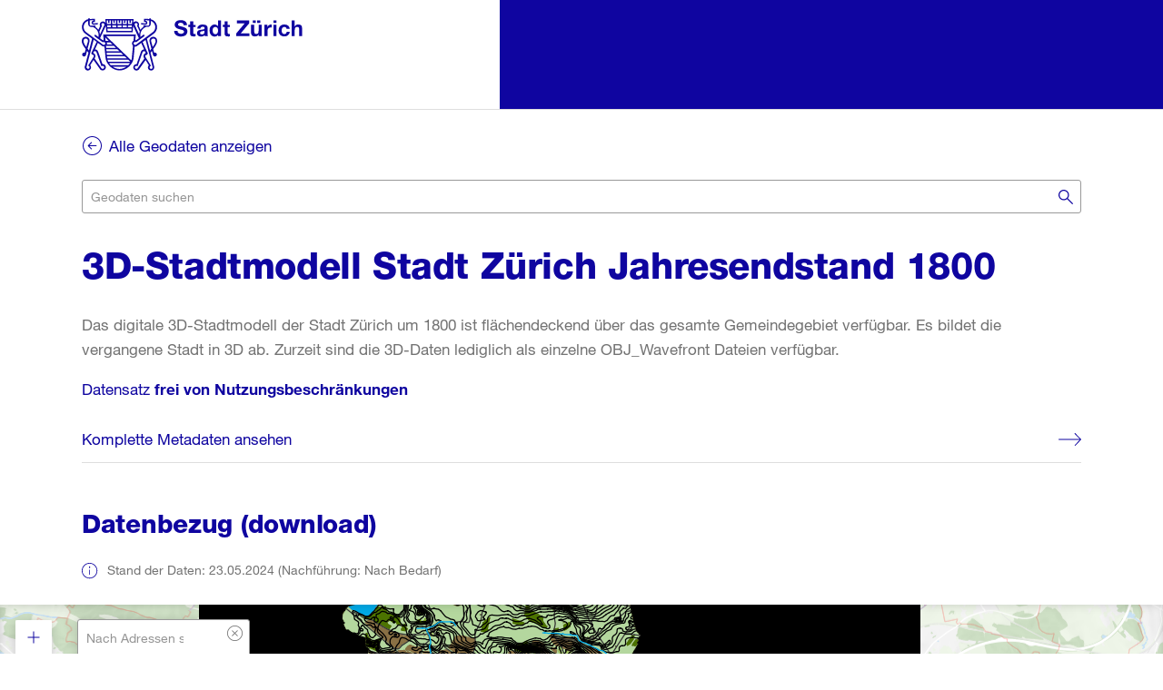

--- FILE ---
content_type: text/html; charset=utf-8
request_url: https://www.stadt-zuerich.ch/geodaten/download/3D_Stadtmodell_Stadt_Zuerich_Jahresendstand_1800
body_size: 8497
content:
<!DOCTYPE html><html lang="de"><head>
  <meta charset="utf-8">
  <meta name="robots" content="nofollow">

  <meta name="google-site-verification" content="QCA9umXNOCF04CZD5EPlnKyE__AFW0s5g5o1R-RdbK0">
  <meta name="viewport" content="width=device-width, initial-scale=1">
  <base href="/geodaten/">  <link rel="icon" type="image/x-icon" href="favicon.ico">
  <!--link href="https://fonts.googleapis.com/css?family=Roboto:300,400,500&display=swap" rel="stylesheet"-->
  <link href="https://fonts.googleapis.com/icon?family=Material+Icons" rel="stylesheet">
<link rel="stylesheet" href="styles.d2e7704b1666ac3b7eb1.css"><style ng-transition="serverApp">@media screen and (min-width:800px){.geoportal-header-actions[_ngcontent-sc85] > [_ngcontent-sc85]:not(:last-child){margin-right:1em}.geoportal-header-actions[_ngcontent-sc85]{justify-content:flex-end;width:100%}app-headersearch[_ngcontent-sc85]{width:100%}.geoportal_scrolled[_ngcontent-sc85]{box-shadow:0 1px 10px 0 rgba(0,0,0,.15)}.geoportal_header_hide[_ngcontent-sc85]{height:0}.geoportal_header_hide[_ngcontent-sc85]   app-headersearch[_ngcontent-sc85]{display:none}.mod_header--bar[_ngcontent-sc85]{padding-top:0!important}}@media screen and (max-width:799px){.geoportal-header-actions[_ngcontent-sc85] > app-headersearch[_ngcontent-sc85]{flex-grow:1}app-headersearch[_ngcontent-sc85]{width:100%}}</style><style ng-transition="serverApp">.geoportal-snackbar[_ngcontent-sc16]{top:calc(100vh - 114px);width:100%;z-index:10;position:fixed;height:114px;overflow:hidden;transition:all .3s}.geoportal-alert-close[_ngcontent-sc16]{position:absolute;top:2em;right:2em}.geoportal-alert[_ngcontent-sc16]{min-height:54px;display:flex;align-items:center}.geoportal-snackbar.close[_ngcontent-sc16]{top:100vh;height:0}</style><style ng-transition="serverApp">@media screen and (max-width:799px){.mod_searchfield[_ngcontent-sc81]{width:auto!important}.geoportal_headersearch_autocomplete[_ngcontent-sc81]{width:100vw}#form_search_keywords[_ngcontent-sc81]{border-top:1px solid #dedede}}@media screen and (min-width:799px){#form_search_keywords[_ngcontent-sc81]{width:14em;position:absolute;right:0;top:-1.3em}#form_search_keywords[_ngcontent-sc81]:focus{width:100%}.mod_searchfield[_ngcontent-sc81]   .search_field[_ngcontent-sc81]   .text[_ngcontent-sc81]{padding-right:1.565rem}}input.mat-input-element[_ngcontent-sc81]{margin-top:0!important}</style><style ng-transition="serverApp">.geoportal-bestellstatus-header[_ngcontent-sc84]{cursor:pointer;font-size:.875rem;overflow:hidden;text-overflow:ellipsis;white-space:nowrap;position:relative}.geoportal_bestellstatus_trigger[_ngcontent-sc84]{margin-bottom:.5em}.geoportal_badge[_ngcontent-sc84]{position:absolute;top:-1em}.geoportal_bestellstatus_container[_ngcontent-sc84]{width:100%;display:flex;justify-content:flex-end}.geoportal_bestellstatus_loading[_ngcontent-sc84]{display:inline-block}.geoportal_bestellstatus_button_child[_ngcontent-sc84]{display:flex}.geoportal_bestellstatus_button_child[_ngcontent-sc84] > span[_ngcontent-sc84]:first-child{overflow:hidden;white-space:nowrap;text-overflow:ellipsis;display:inline-block}.geoportal_bestellstatus_loading[_ngcontent-sc84]{display:flex;align-items:center;height:1.3em}.geoportal_basket_icon[_ngcontent-sc84]:before{position:absolute}.geoportal_basket_icon[_ngcontent-sc84]{display:flex;align-items:center;width:1em}.mod_basket--out-of-header[_ngcontent-sc84]{animation:animationFramesReverse 1s linear;animation-iteration-count:1;transform-origin:50% 50%;display:block;right:30px;transition:all .3s ease 0s}.geoportal_mobile_basket[_ngcontent-sc84]{animation:animationFrames 1s linear;animation-iteration-count:1;transform-origin:50% 50%;opacity:1;display:block;transform:scaleX(1) scaleY(1);right:30px;width:43px;height:43px;background-color:#0f05a0;box-shadow:0 1px 10px 0 rgba(0,0,0,.5);transition:background-color .3s ease 0s;border-radius:100%}.geoportal_mobile_basket[_ngcontent-sc84]:after{top:52%;left:48%}.geoportal_mobile_basket_loading[_ngcontent-sc84]:after{background-image:none!important}.mod_myaccountaccess[_ngcontent-sc84]   .mod_button[_ngcontent-sc84]{border-style:none!important;height:55px;width:100%;display:inline-block;overflow:hidden;padding:0}.geoportal-bestellungen-button[_ngcontent-sc84]{width:100%;padding:0!important;text-align:left;overflow:hidden}.geoportal_bestellstatus_button_child[_ngcontent-sc84] > span[_ngcontent-sc84]:first-child{flex-grow:1;margin-left:1em;text-align:left}.geoportal-bestellungen-button[_ngcontent-sc84]   .icon_ico_basket[_ngcontent-sc84]{margin-right:4em;margin-left:1em}.geoportal_basket_icon[_ngcontent-sc84]:before{top:.7em}.geoportal_basket_icon[_ngcontent-sc84]{margin-right:2.5em;margin-left:1em}.geoportal_badge[_ngcontent-sc84]{top:1em;right:3em}.mod_myaccountaccess[_ngcontent-sc84]{width:100%}.geoportal_modal[_ngcontent-sc84]   ul[_ngcontent-sc84]   li[_ngcontent-sc84] > a[_ngcontent-sc84]{text-decoration:none;font-weight:400;transition:color .3s,border-bottom-color .3s}.geoportal_warenkorb_header[_ngcontent-sc84]{margin-bottom:0;position:relative}.geoportal-warenkorb-close[_ngcontent-sc84]{position:absolute;right:0;top:-1em}.geoportal-warenkorb-footer-button-wrapper[_ngcontent-sc84]{display:flex;justify-content:space-between}.icon_ico_trash2[_ngcontent-sc84]:before{position:absolute;line-height:0;left:0}.geoportal_warenkorb_loeschen_label[_ngcontent-sc84]{position:relative;margin-left:1em}</style><style ng-transition="serverApp">.mat-autocomplete-panel{min-width:112px;max-width:280px;overflow:auto;-webkit-overflow-scrolling:touch;visibility:hidden;max-width:none;max-height:256px;position:relative;width:100%;border-bottom-left-radius:4px;border-bottom-right-radius:4px}.mat-autocomplete-panel.mat-autocomplete-visible{visibility:visible}.mat-autocomplete-panel.mat-autocomplete-hidden{visibility:hidden}.mat-autocomplete-panel-above .mat-autocomplete-panel{border-radius:0;border-top-left-radius:4px;border-top-right-radius:4px}.mat-autocomplete-panel .mat-divider-horizontal{margin-top:-1px}.cdk-high-contrast-active .mat-autocomplete-panel{outline:solid 1px}
</style><style ng-transition="serverApp">.geoportal-map-wrapper[_ngcontent-sc95]{position:relative;width:100vw}.geoportal-download-formular[_ngcontent-sc95]{box-shadow:0 1px 10px 0 rgba(0,0,0,.15);-webkit-clip-path:inset(-15px 0 0 0);clip-path:inset(-15px 0 0 0);position:absolute;bottom:-1px;background:hsla(0,0%,100%,.4);width:100%;-webkit-backdrop-filter:blur(.391em);backdrop-filter:blur(.391em);border-top:1px solid #fff}.geoportal-input-field-wrapper[_ngcontent-sc95]{display:flex;flex-wrap:wrap;justify-content:center}.geoportal-no-geom[_ngcontent-sc95]{text-align:center}.geoportal-input[_ngcontent-sc95]{width:100%}.geoportal-input-row[_ngcontent-sc95]{flex-grow:1;margin:0 .5em;min-width:200px}.geoportal-input-row-with-error[_ngcontent-sc95]{height:80px}.geoportal-download-button[_ngcontent-sc95]{margin:.625rem 0}.geoportal-detail-beschreibung[_ngcontent-sc95]{margin-bottom:3em}.geoportal-ressource[_ngcontent-sc95]{padding-top:.5em;padding-bottom:.5em}.geoportal-draw-wrapper[_ngcontent-sc95]{flex:0 0 100%;display:flex;justify-content:center}.geoportal-order-elements[_ngcontent-sc95]{flex-wrap:wrap;display:flex;width:100%;justify-content:space-evenly;background:hsla(0,0%,100%,.5)}.geoportal-draw-box[_ngcontent-sc95]{display:flex;flex-direction:column;align-items:center;margin:1em}.geoportal-draw-button[_ngcontent-sc95]{margin:.5em}.error_msg[_ngcontent-sc95]:hover{background:none!important}select[_ngcontent-sc95] + label[_ngcontent-sc95]{position:absolute;line-height:1.5;transition:all .2s ease-out;text-overflow:ellipsis;white-space:nowrap;overflow:hidden;width:calc(100% - 42px);pointer-events:none;z-index:1;margin-top:-10px}select[_ngcontent-sc95]:focus + label[_ngcontent-sc95]{color:#0f05a0;top:-2px;font-size:13px;font-size:.8125rem;padding:.25rem;width:auto;display:block;z-index:1;max-width:100%;pointer-events:all}select[_ngcontent-sc95]:focus + label[_ngcontent-sc95]:after{content:" ";background:#fff;display:block;position:absolute;width:100%;height:1px;z-index:-1;left:0;top:12px;top:.75rem}select[_ngcontent-sc95]:valid + label[_ngcontent-sc95]{color:#0f05a0;top:-2px;font-size:13px;font-size:.8125rem;padding:.25rem;width:auto;display:block;z-index:1;max-width:100%;pointer-events:all}select[_ngcontent-sc95]:valid + label[_ngcontent-sc95]:after{content:" ";background:#fff;display:block;position:absolute;width:100%;height:1px;z-index:-1;left:0;top:12px;top:.75rem}input[_ngcontent-sc95]:hover + label[_ngcontent-sc95]{background:none!important}.geoportal_nach_oben_wrapper[_ngcontent-sc95]{width:100%;position:relative;margin-top:1em;display:flex;justify-content:flex-end}.mod_pagetitlemicrosite__back-link[_ngcontent-sc95]{position:relative!important;margin:1.5em 0}@media screen and (max-width:600px){.geoportal-map-wrapper[_ngcontent-sc95]{margin-left:-18px}.geoportal-order-elements[_ngcontent-sc95]{padding-left:1em;padding-right:1em}}@media screen and (min-width:600px) and (max-width:1260px){.geoportal-map-wrapper[_ngcontent-sc95]{margin-left:-30px}.geoportal-order-elements[_ngcontent-sc95]{padding-left:2em;padding-right:2em}}@media screen and (min-width:1260px) and (max-width:1440px){.geoportal-map-wrapper[_ngcontent-sc95]{margin-left:calc(-5em - 5px)}.geoportal-order-elements[_ngcontent-sc95]{padding-left:5em;padding-right:5em}}@media screen and (min-width:1440px){.geoportal-map-wrapper[_ngcontent-sc95]{margin-left:calc((100vw - 1260px) / -2 + 8px)}.geoportal-order-elements[_ngcontent-sc95]{padding-left:calc((100vw - 1260px) / 2 - 8px);padding-right:calc((100vw - 1260px) / 2 - 8px)}}</style><style ng-transition="serverApp">@media screen and (max-width:799px){.geoportal_detailsearch_hide[_ngcontent-sc86]{display:none}}</style><link rel="canonical" href="https://www.ogd.stadt-zuerich.ch/geodaten/download/3D_Stadtmodell_Stadt_Zuerich_Jahresendstand_1800"><meta name="description" content="Das digitale 3D-Stadtmodell der Stadt Zürich um 1800 ist flächendeckend über das gesamte Gemeindegebiet verfügbar. Es bildet die vergangene Stadt in 3D ab. Zurzeit sind die 3D-Daten lediglich als einzelne OBJ_Wavefront Dateien verfügbar."><meta name="keywords" content="Stadt Zürich Verwaltung Download Geodaten Geoportal JSON Geodienst WMS WFS CAD GISundefined"><title>3D-Stadtmodell Stadt Zürich Jahresendstand 1800 - Stadt Zürich</title></head>

<body>
  <app-root _nghost-sc85="" ng-version="10.0.3"><main _ngcontent-sc85="" data-modal="main" class="main"><div _ngcontent-sc85="" class="layout_wrapper"><div _ngcontent-sc85=""><div _ngcontent-sc85="" data-init="header" class="mod_header mod_header--bar is_sticky_topbar geoportal-header-zindex"><div _ngcontent-sc85="" class="geoportal_header_hide mod_header__topbar"><div _ngcontent-sc85="" class="mod_header__topbar-inner"><div _ngcontent-sc85="" data-header="topactions" class="top_actions"><div _ngcontent-sc85="" class="actions geoportal-header-actions"><app-headersearch _ngcontent-sc85="" _nghost-sc81=""><div _ngcontent-sc81=""><div _ngcontent-sc81="" id="anchorSearch" data-init="searchfield" class="mod_searchfield"><form _ngcontent-sc81="" novalidate="" class="search_field ng-untouched ng-pristine ng-valid"><input _ngcontent-sc81="" id="form_search_keywords" type="text" name="q" value="" placeholder="Geodaten suchen" data-searchfield="field" data-header="searchfieldinput" matinput="" class="mat-input-element mat-form-field-autofill-control mat-autocomplete-trigger text ui-autocomplete-input geoportal-headersearch-input mat-input-server ng-untouched ng-pristine ng-valid" aria-invalid="false" aria-required="false" autocomplete="off" role="combobox" aria-autocomplete="list" aria-expanded="false" aria-haspopup="true"><!----><input _ngcontent-sc81="" id="searchboxform_dep_submit" type="submit" name="search" value="Suchen" data-searchfield="button" class="search_button"><mat-autocomplete _ngcontent-sc81="" class="mat-autocomplete"><!----></mat-autocomplete></form></div></div></app-headersearch><app-bestellstatus _ngcontent-sc85="" _nghost-sc84=""><a _ngcontent-sc84="" class="mod_basket mod_basket--out-of-header"><!----><!----></a><!----><div _ngcontent-sc84="" class="geoportal_bestellstatus_container"><!----></div></app-bestellstatus><!----><!----></div></div></div></div><div _ngcontent-sc85="" class="mod_header__logobar"><div _ngcontent-sc85="" class="mod_header__logobar-inner"><div _ngcontent-sc85="" class="mod_header__logobar-logo"><a _ngcontent-sc85="" data-header="logo" href="http://www.stadt-zuerich.ch" class="mod_logo mod_logo--in-bar"><img _ngcontent-sc85="" alt="Logo Stadt Zürich" src="assets/images/1-logo_stzh_rgb_blau_digital.svg"></a></div></div></div></div></div></div><div _ngcontent-sc85="" data-header="content_wrapper" class="geoportal-content-wrapper"><div _ngcontent-sc85="" class="layout_wrapper"><router-outlet _ngcontent-sc85=""></router-outlet><app-geodatensatz-detail _nghost-sc95=""><!----><!----><!----><!----><!----><div _ngcontent-sc95="" class="mod_pagetitlemicrosite__back-link"><a _ngcontent-sc95="" title="Zurück" class="mod_linkicon icon_right">Alle Geodaten anzeigen</a></div><app-detailsearch _ngcontent-sc95="" _nghost-sc86=""><div _ngcontent-sc86="" data-init="searchfield" class="mod_searchfield geoportal_detailsearch_hide"><form _ngcontent-sc86="" novalidate="" data-searchfield="container" class="search_field geoportal-search-field ng-untouched ng-pristine ng-valid"><input _ngcontent-sc86="" data-searchfield="field" type="text" placeholder="Geodaten suchen" aria-label="Number" matinput="" class="mat-input-element mat-form-field-autofill-control mat-autocomplete-trigger text mat-input-server ng-untouched ng-pristine ng-valid" id="mat-input-479534" aria-invalid="false" aria-required="false" autocomplete="off" role="combobox" aria-autocomplete="list" aria-expanded="false" aria-haspopup="true" value=""><!----><input _ngcontent-sc86="" value="Finden" data-searchfield="button" class="search_button"><mat-autocomplete _ngcontent-sc86="" class="mat-autocomplete"><!----></mat-autocomplete></form></div></app-detailsearch><h1 _ngcontent-sc95="">3D-Stadtmodell Stadt Zürich Jahresendstand 1800 <!----></h1><div _ngcontent-sc95="" class="geoportal-detail-beschreibung"><div _ngcontent-sc95="" class="line-breaker">Das digitale 3D-Stadtmodell der Stadt Zürich um 1800 ist flächendeckend über das gesamte Gemeindegebiet verfügbar. Es bildet die vergangene Stadt in 3D ab. Zurzeit sind die 3D-Daten lediglich als einzelne OBJ_Wavefront Dateien verfügbar.</div><!----><!----><div _ngcontent-sc95="" class="mod_styledtext"><p _ngcontent-sc95=""><!----><a _ngcontent-sc95="" target="_blank">Datensatz <b _ngcontent-sc95="">frei von Nutzungsbeschränkungen</b></a><!----></p></div><div _ngcontent-sc95="" class="mod_linklist"><ul _ngcontent-sc95="" class="linklist"><li _ngcontent-sc95="" class="linklist_item"><div _ngcontent-sc95="" class="mod_linklistitem"><a _ngcontent-sc95="" target="_blank" class="linklistitem geoportal-metadaten-link" href="http://www.geocat.ch/geonetwork/srv/ger/catalog.search#/metadata/c529432d-de66-4d91-8a45-d1c33a19ff6c/formatters/xsl-view?root=div&amp;view=advanced"> Komplette Metadaten ansehen <span _ngcontent-sc95="" class="icon icon_arrow_right"></span></a><!----><!----></div></li></ul></div></div><div _ngcontent-sc95=""><h2 _ngcontent-sc95="" id="geoportal_datenbezug_h3">Datenbezug (download)</h2><!----><!----><!----><div _ngcontent-sc95="" class="mod_messages"><p _ngcontent-sc95="" class="text">Stand der Daten: 23.05.2024 (Nachführung: Nach Bedarf)</p><!----><!----></div><!----><!----><!----><br _ngcontent-sc95=""><!----><div _ngcontent-sc95="" class="geoportal-map-wrapper"><!----><form _ngcontent-sc95="" novalidate="" class="geoportal-download-formular ng-untouched ng-pristine ng-invalid"><div _ngcontent-sc95="" class="geoportal-input-field-wrapper"><!----><div _ngcontent-sc95="" class="geoportal-order-elements"><div _ngcontent-sc95="" class="geoportal-input-row"><div _ngcontent-sc95="" data-init="formselect" data-formselect-options="{&quot;variantName&quot; : &quot;full_width&quot;}" class="mod_formtextinput mod_formselect is_checked error"><select _ngcontent-sc95="" id="extent" name="extent" required="" selectedindex="-1" value="undefined" class="geoportal-input geoportal-select ng-untouched ng-pristine ng-invalid"><option _ngcontent-sc95="" disabled="" value=""></option><option _ngcontent-sc95="" value="stzh">Stadt Zürich</option><!----><option _ngcontent-sc95="" value="bbox">Eigener Ausschnitt</option><option _ngcontent-sc95="" value="full">Gesamter Datensatz</option><!----></select><label _ngcontent-sc95="" for="format">Ausschnitt</label><span _ngcontent-sc95="" data-formselect="styledSelect" class="styled_select geoportal-select geoportal-input"></span></div></div><div _ngcontent-sc95="" class="geoportal-input-row"><div _ngcontent-sc95="" data-init="formtextinput" data-formselect-options="{&quot;variantName&quot; : &quot;full_width&quot;}" class="mod_formtextinput mod_formselect is_checked error"><select _ngcontent-sc95="" name="format" id="format" data-formselect="select" required="" selectedindex="-1" value="undefined" class="geoportal-input geoportal-select ng-untouched ng-pristine ng-invalid"><option _ngcontent-sc95="" disabled="" value=""></option><option _ngcontent-sc95="" value="10007"> ESRI Shape (.shp)</option><option _ngcontent-sc95="" value="10005"> Geopackage (.gpkg)</option><option _ngcontent-sc95="" value="10006"> DXF (.dxf)</option><!----></select><label _ngcontent-sc95="" for="format">Format</label><span _ngcontent-sc95="" data-formselect="styledSelect" class="styled_select geoportal-select geoportal-input"></span></div></div><!----><!----><div _ngcontent-sc95="" class="geoportal-input-row geoportal-input-row-with-error"><div _ngcontent-sc95="" data-init="formtextinput" class="mod_formtextinput"><input _ngcontent-sc95="" type="text" id="email" name="email" email="" class="flying-focus_target geoportal-input ng-untouched ng-pristine ng-valid" value=""><label _ngcontent-sc95="" for="email">E-Mail (Benachrichtigung, optional)</label></div><span _ngcontent-sc95="" class="error_msg" hidden=""> Keine korrekte E-Mail </span></div><div _ngcontent-sc95="" class="row geoportal-input-row"><button _ngcontent-sc95="" class="mod_button geoportal-download-button"><span _ngcontent-sc95="" class="label">Download</span></button></div></div></div><!----></form><!----></div><!----><div _ngcontent-sc95=""><h3 _ngcontent-sc95="">Weitere Bezugsmöglichkeiten</h3><!----><div _ngcontent-sc95=""><div _ngcontent-sc95="" class="mod_downloadlinklist"><div _ngcontent-sc95="" data-init="downloadlink" class="mod_downloadlink geoportal-ressource"><a _ngcontent-sc95="" target="_blank" class="downloadlink icon_document flying-focus_target" href="https://www.ogd.stadt-zuerich.ch/geoportal_data_static/BEBAUUNG_3D_1800.zip" title="OBJ (Wavefront OBJ) - in ZIP-File"> OBJ (Wavefront OBJ) - in ZIP-File <span _ngcontent-sc95=""> (ZIP)</span></a></div><!----></div></div></div><!----><form _ngcontent-sc95="" novalidate="" class="ng-untouched ng-pristine ng-valid"><h2 _ngcontent-sc95="">Service-Schnittstellen</h2><button _ngcontent-sc95="" type="button" class="mod_button var_secondary geoportal_service_button"><span _ngcontent-sc95="" class="label">WMS</span></button><!----><button _ngcontent-sc95="" type="button" class="mod_button var_secondary geoportal_service_button"><span _ngcontent-sc95="" class="label">WFS</span></button><!----><button _ngcontent-sc95="" type="button" class="mod_button var_secondary geoportal_service_button"><span _ngcontent-sc95="" class="label">WMTS</span></button><!----><!----></form><!----><div _ngcontent-sc95="" class="geoportal_nach_oben_wrapper"><a _ngcontent-sc95="" title="Nach oben" class="mod_linkicon icon_up"> Nach oben </a></div></div></app-geodatensatz-detail><!----></div><app-alert _ngcontent-sc85="" _nghost-sc16=""><div _ngcontent-sc16="" class="geoportal-snackbar close"><div _ngcontent-sc16="" data-init="alert" class="mod_alert"><div _ngcontent-sc16="" class="alert_message"><span _ngcontent-sc16="" class="mod_message check geoportal-alert"><div _ngcontent-sc16=""><h3 _ngcontent-sc16="" data-form="formMessageTitle" tabindex="-1"></h3><!----></div></span><p _ngcontent-sc16="" class="geoportal-alert-close"><a _ngcontent-sc16="" aria-label="schliessen" title="Close (Esc)" class="geoportal_close_icon"></a></p></div></div></div></app-alert></div><div _ngcontent-sc85="" data-header="footer"><div _ngcontent-sc85="" class="layout_wrapper"><footer _ngcontent-sc85="" class="mod_footer"><div _ngcontent-sc85="" class="links_wrapper"><div _ngcontent-sc85="" class="links geoportal-links"><span _ngcontent-sc85="">© 2026 Stadt Zürich</span><a _ngcontent-sc85="" href="https://www.stadt-zuerich.ch/portal/de/index/footer/rechtliche_hinweise.html" target="_blank">Rechtliche Hinweise</a><a _ngcontent-sc85="" href="https://www.stadt-zuerich.ch/portal/de/index/footer/impressum.html" target="_blank">Impressum</a><a _ngcontent-sc85="" href="mailto:gis-zentrum@zuerich.ch?subject=Geoportal - Feedback">Feedback</a></div></div></footer></div></div></main></app-root>
<script src="runtime.e227d1a0e31cbccbf8ec.js" defer=""></script><script src="polyfills-es5.dc39401334ded31aaccf.js" nomodule="" defer=""></script><script src="polyfills.9dfc0ff67603c2a32c88.js" defer=""></script><script src="main.3b0e5de2cf90fbb49aa8.js" defer=""></script>

<script id="serverApp-state" type="application/json">{&q;stzh3D_Stadtmodell_Stadt_Zuerich_Jahresendstand_1800&q;:{},&q;ktzh3D_Stadtmodell_Stadt_Zuerich_Jahresendstand_1800&q;:{&q;hits&q;:{&q;hits&q;:[{&q;_source&q;:{&q;id&q;:13003,&q;name&q;:&q;3D-Stadtmodell Stadt Zürich Jahresendstand 1800&q;,&q;beschreibung&q;:&q;Die  Geodatensätzen des historischen 3D-Stadtmodells bilden die Datengrundlage für folgende, interessante Einsatzgebiete: Siedlungsgeschichte, Vermittlung, Lebensbilder, Tourismus, Spielentwicklung, etc.&q;,&q;kurzbeschreibung&q;:&q;Das digitale 3D-Stadtmodell der Stadt Zürich um 1800 ist flächendeckend über das gesamte Gemeindegebiet verfügbar. Es bildet die vergangene Stadt in 3D ab. Zurzeit sind die 3D-Daten lediglich als einzelne OBJ_Wavefront Dateien verfügbar.&q;,&q;datengrundlage&q;:&q;Bebauung, Baumbestand, Strassennetz, Gewässernetz, Bodenbedeckung\r\nAls Basis dienen verschiedene zeitgenössische und historische Quellen. Die entsprechenden Datenquellen sind in den Sachdaten für jedes Element einzeln erfasst (siehe: Quelle sowie Quelle_Art).\r\n\r\nDigitales Terrainmodell\r\nAls Basis dienen verschiedene zeitgenössische und historische Quellen. Die entsprechenden Datenquellen sind in den Sachdaten der Höhenlinien und -koten für jedes Element einzeln festgehalten (siehe: Quelle sowie Quelle_Art). Als Basis für das Terrainmodell dienen Höhenlinien und Höhenkoten des entsprechenden Jahresendstands.&q;,&q;datenerfassung&q;:&q;Bebauung\r\nBasierend auf historischem/zeitgenössischem Kartenmaterial, Archäologischen Untersuchungen, wissenschaftlichen Hypothesen und ergänzenden Vermutungen manuell erfasst. Die 3D Bebauung ist eine Kombination aus semi-automatisch generierter Bebauung basierend auf der in 2D erfassten Grundrissen und komplexeren, manuell modellierten 3D Modellen. Die fotorealistischen Fassaden haben exemplarischen Charakter und die Dachstrukturen sind, wo bekannt, aus historischen Karten und Abbildungen übernommen worden oder orientieren sich an zu erwartenden Grundformen.\r\n\r\nBaumbestand\r\nBasierend auf historischem/zeitgenössischem Kartenmaterial, Archäologischen Untersuchungen, wissenschaftlichen Hypothesen und ergänzenden Vermutungen manuell erfasst. Baumbestand wird automatisiert in 3D Modelle umgewandelt.\r\n\r\nStrassennetz, Gewässernetz, Bodenbedeckung\r\nBasierend auf historischem/zeitgenössischem Kartenmaterial, Archäologischen Untersuchungen, wissenschaftlichen Hypothesen und ergänzenden Vermutungen manuell erfasst.\r\n\r\nDigitales Terrainmodell\r\nBasierend auf historischem/zeitgenössischem Kartenmaterial, Archäologischen Untersuchungen, wissenschaftlichen Hypothesen und ergänzenden Vermutungen manuell erfasst. Die Höhenlinien und Höhenkoten werden zu einem kontinuierliches Höhenmodell interpoliert. Für die Variante mit intergrierten Gewässeroberflächen werden zudem die Bodenbedeckungskategorien (Art) Gewaesser.fliessendes sowie Gewaesser.stehendes verwendet.&q;,&q;htmllink&q;:null,&q;thesaurus&q;:&q;historische Entwicklung, Archäologie, 3D-Stadtmodell, 3D&q;,&q;standdatum&q;:&q;2024-05-23&q;,&q;gisbrowser&q;:null,&q;uuid&q;:&q;c529432d-de66-4d91-8a45-d1c33a19ff6c&q;,&q;bemerkungen&q;:null,&q;gsimportdatum&q;:&q;2022-03-01&q;,&q;gdi_ogd_publikation&q;:1,&q;gdi_wms&q;:1,&q;gdi_tiled&q;:0,&q;stzh_nutzungszweck&q;:null,&q;webapplikationsname&q;:null,&q;namenzusatz&q;:&q;Jahresendstand 1800&q;,&q;datenbesitzer&q;:{&q;nachname&q;:&q;Kesselring&q;,&q;vorname&q;:&q;Nicole&q;,&q;telephon&q;:&q;+41 44 412 22 30&q;,&q;email&q;:&q;Nicole.Kesselring@zuerich.ch&q;,&q;telephonorg&q;:&q;+41 44 412 11 11&q;,&q;strasse&q;:&q;Bahnhofbrücke&q;,&q;hausnummer&q;:&q;1&q;,&q;plz&q;:8001,&q;ort&q;:&q;Zürich&q;,&q;geschaeftsbereich&q;:&q;GIS-Kompetenzzentrum&q;,&q;www&q;:&q;www.stadt-zuerich.ch/hochbau      &q;,&q;fachbereich&q;:null},&q;nachfuehrungtyp&q;:{&q;name&q;:&q;Nach Bedarf&q;},&q;themen&q;:[{&q;name&q;:&q;Bevölkerung, Gesellschaft, Kultur&q;}],&q;stehsatz&q;:[],&q;darstellungstyp&q;:{&q;name&q;:&q;Kombiniert&q;},&q;change_status&q;:{&q;text&q;:&q;Publiziert&q;},&q;gdi_downloadoption&q;:{&q;name&q;:&q;Geoportal&q;},&q;gdi_downloadformat&q;:[{&q;id&q;:10007,&q;name&q;:&q;ESRI Shape (.shp)&q;,&q;fme_name&q;:&q;ESRISHAPE&q;},{&q;id&q;:10005,&q;name&q;:&q;Geopackage (.gpkg)&q;,&q;fme_name&q;:&q;GEOPACKAGE&q;},{&q;id&q;:10006,&q;name&q;:&q;DXF (.dxf)&q;,&q;fme_name&q;:&q;ACAD&q;}],&q;ressources&q;:[{&q;name&q;:&q;OBJ (Wavefront OBJ) - in ZIP-File&q;,&q;link&q;:&q;https://www.ogd.stadt-zuerich.ch/geoportal_data_static/BEBAUUNG_3D_1800.zip&q;,&q;ressource_format&q;:{&q;name&q;:&q;ZIP&q;}}],&q;geodatenelement&q;:[{&q;name&q;:&q;BAUMBESTAND_P&q;,&q;beschreibung&q;:&q;Baumbestand basierend auf ausgewiesenen Quellen (z.B. archäologischen Untersuchungen, Bauuntersuchung oder historischem Kartenmaterial), wissenschaftlichen Hypothesen und ergänzenden Vermutungen manuell erfasst oder automatisch abgeleitet aus Bodenbedeckungsarten (z. B. Waldflächen oder Obsthaine).&q;,&q;pfad&q;:&q;pdb_p07_geo.afs_1800_sde.baumbestand_p&q;,&q;is3d&q;:null,&q;attrib&q;:[{&q;attributename&q;:&q;OBJECTID&q;,&q;beschreibung&q;:&q;&q;},{&q;attributename&q;:&q;ART&q;,&q;beschreibung&q;:&q;Baumart&q;},{&q;attributename&q;:&q;TYP&q;,&q;beschreibung&q;:&q;Art der Bodenbedeckung, aus welcher der Baum generiert wurde&q;},{&q;attributename&q;:&q;HOEHE_M&q;,&q;beschreibung&q;:&q;Baumhöhe&q;},{&q;attributename&q;:&q;QUELLE&q;,&q;beschreibung&q;:&q;Quellenangabe zu Geometrie- und Sachdaten&q;},{&q;attributename&q;:&q;QUELLE_ART&q;,&q;beschreibung&q;:&q;Art der Quelle&q;},{&q;attributename&q;:&q;VERLAESSLICHKEIT&q;,&q;beschreibung&q;:&q;Verlässlichkeit des Objekts (tief bis hoch)&q;},{&q;attributename&q;:&q;GEOMETRIE&q;,&q;beschreibung&q;:&q;&q;}],&q;geometrietyp&q;:{&q;name&q;:&q;Point&q;}},{&q;name&q;:&q;BODENBEDECKUNG_R.tif&q;,&q;beschreibung&q;:&q;Photorealistische Bodenbedeckung basierend auf ausgewiesenen Quellen (z.B. archäologischen Untersuchungen, Bauuntersuchung oder historischem Kartenmaterial), wissenschaftlichen Hypothesen und ergänzenden Vermutungen.&q;,&q;pfad&q;:&q;\\\\szh.loc\\geo\\gdi\\Rasterdaten\\HISTORISCHER_DIGITALER_ZWILLING\\1800\\BODENBEDECKUNG_R.tif&q;,&q;is3d&q;:null,&q;attrib&q;:[],&q;geometrietyp&q;:{&q;name&q;:&q;Raster&q;}},{&q;name&q;:&q;BODENBEDECKUNG_A&q;,&q;beschreibung&q;:&q;Bodenbedeckung basierend auf ausgewiesenen Quellen (z.B. archäologischen Untersuchungen, Bauuntersuchung oder historischem Kartenmaterial), wissenschaftlichen Hypothesen und ergänzenden Vermutungen.&q;,&q;pfad&q;:&q;pdb_p07_geo.afs_1800_sde.bodenbedeckung_a&q;,&q;is3d&q;:null,&q;attrib&q;:[{&q;attributename&q;:&q;OBJECTID&q;,&q;beschreibung&q;:&q;&q;},{&q;attributename&q;:&q;ART&q;,&q;beschreibung&q;:&q;Art der Bodenbedeckung&q;},{&q;attributename&q;:&q;QUELLE&q;,&q;beschreibung&q;:&q;Quellenangabe zu Geometrie- und Sachdaten&q;},{&q;attributename&q;:&q;QUELLE_ART&q;,&q;beschreibung&q;:&q;Art der Quelle&q;},{&q;attributename&q;:&q;GEOMETRIE&q;,&q;beschreibung&q;:&q;&q;},{&q;attributename&q;:&q;VERLAESSLICHKEIT&q;,&q;beschreibung&q;:&q;Verlässlichkeit des Objekts (tief bis hoch)&q;}],&q;geometrietyp&q;:{&q;name&q;:&q;Polygon&q;}},{&q;name&q;:&q;HOEHENKOTEN_P&q;,&q;beschreibung&q;:&q;Ergänzende Höhenkoten zu den Höhenlinien mit einer Äquidistanz von 2 m basierend auf ausgewiesenen Quellen (z.B. archäologischen Untersuchungen, Bauuntersuchung oder historischem Kartenmaterial), wissenschaftlichen Hypothesen und ergänzenden Vermutungen. Als Hauptquelle dient ein zeitgenössisches Höhenmodell der Stadt Zürich.&q;,&q;pfad&q;:&q;pdb_p07_geo.afs_1800_sde.hoehenkoten_p&q;,&q;is3d&q;:null,&q;attrib&q;:[{&q;attributename&q;:&q;OBJECTID&q;,&q;beschreibung&q;:&q;&q;},{&q;attributename&q;:&q;HOEHE_M&q;,&q;beschreibung&q;:&q;Höhe&q;},{&q;attributename&q;:&q;QUELLE&q;,&q;beschreibung&q;:&q;Quellenangabe zu Geometrie- und Sachdaten&q;},{&q;attributename&q;:&q;QUELLE_ART&q;,&q;beschreibung&q;:&q;Art der Quelle&q;},{&q;attributename&q;:&q;GEOMETRIE&q;,&q;beschreibung&q;:&q;&q;},{&q;attributename&q;:&q;ART&q;,&q;beschreibung&q;:&q;Art der Höhenkote&q;},{&q;attributename&q;:&q;VERLAESSLICHKEIT&q;,&q;beschreibung&q;:&q;Verlässlichkeit des Objekts (tief bis hoch)&q;}],&q;geometrietyp&q;:{&q;name&q;:&q;Point&q;}},{&q;name&q;:&q;STRASSENNETZ_L&q;,&q;beschreibung&q;:&q;Strassen- und Wegnetz basierend auf ausgewiesenen Quellen (z.B. archäologischen Untersuchungen, Bauuntersuchung oder historischem Kartenmaterial), wissenschaftlichen Hypothesen und ergänzenden Vermutungen. &q;,&q;pfad&q;:&q;pdb_p07_geo.afs_1800_sde.strassennetz_l&q;,&q;is3d&q;:null,&q;attrib&q;:[{&q;attributename&q;:&q;ART&q;,&q;beschreibung&q;:&q;Art der Strasse&q;},{&q;attributename&q;:&q;VERLAESSLICHKEIT&q;,&q;beschreibung&q;:&q;Verlässlichkeit des Objekts (tief bis hoch)&q;},{&q;attributename&q;:&q;OBJECTID&q;,&q;beschreibung&q;:&q;&q;},{&q;attributename&q;:&q;BREITE&q;,&q;beschreibung&q;:&q;Breite&q;},{&q;attributename&q;:&q;QUELLE_ART&q;,&q;beschreibung&q;:&q;Art der Quelle&q;},{&q;attributename&q;:&q;GEOMETRIE&q;,&q;beschreibung&q;:&q;&q;},{&q;attributename&q;:&q;QUELLE&q;,&q;beschreibung&q;:&q;Quellenangabe zu Geometrie- und Sachdaten&q;}],&q;geometrietyp&q;:{&q;name&q;:&q;Polyline&q;}},{&q;name&q;:&q;DTM_R.tif&q;,&q;beschreibung&q;:&q;Höhenmodell basierend auf ausgewiesenen Quellen (z.B. archäologischen Untersuchungen, Bauuntersuchung oder historischem Kartenmaterial), wissenschaftlichen Hypothesen und ergänzenden Vermutungen. Die Höhenlinien und Höhenkoten werden zu einem kontinuierliches Höhenmodell interpoliert. Der Terrain ignoriert Gewässeroberflächen, es orientiert sich am Gewässergrund.&q;,&q;pfad&q;:&q;\\\\szh.loc\\geo\\gdi\\Rasterdaten\\HISTORISCHER_DIGITALER_ZWILLING\\1800\\DTM_R.tif&q;,&q;is3d&q;:null,&q;attrib&q;:[],&q;geometrietyp&q;:{&q;name&q;:&q;Raster&q;}},{&q;name&q;:&q;DTM_GEWAESSER_R.tif&q;,&q;beschreibung&q;:&q;Höhenmodell basierend auf ausgewiesenen Quellen (z.B. archäologischen Untersuchungen, Bauuntersuchung oder historischem Kartenmaterial), wissenschaftlichen Hypothesen und ergänzenden Vermutungen. Die Höhenlinien und Höhenkoten werden zu einem kontinuierliches Höhenmodell interpoliert. Die beiden Bodenbedeckungskategorien (Art) Gewaesser.fliessendes sowie Gewaesser.stehendes aus den Bodenbedeckungsdaten wurden verwendet um das DTM_R an den entsprechenden Stellen die Gewässeroberflächen zu modellieren.&q;,&q;pfad&q;:&q;\\\\szh.loc\\geo\\gdi\\Rasterdaten\\HISTORISCHER_DIGITALER_ZWILLING\\1800\\DTM_GEWAESSER_R.tif&q;,&q;is3d&q;:null,&q;attrib&q;:[],&q;geometrietyp&q;:{&q;name&q;:&q;Raster&q;}},{&q;name&q;:&q;BEBAUUNG_A&q;,&q;beschreibung&q;:&q;2D Grundrisse der Bebauung basierend auf ausgewiesenen Quellen (z.B. archäologischen Untersuchungen, Bauuntersuchung oder historischem Kartenmaterial), wissenschaftlichen Hypothesen und ergänzenden Vermutungen manuell erfasst. Die 3D Objekte sind separat als .OBJ Download verfügbar.&q;,&q;pfad&q;:&q;pdb_p07_geo.afs_1800_sde.bebauung_a&q;,&q;is3d&q;:null,&q;attrib&q;:[{&q;attributename&q;:&q;ART&q;,&q;beschreibung&q;:&q;Art der Bebauung&q;},{&q;attributename&q;:&q;VERLAESSLICHKEIT&q;,&q;beschreibung&q;:&q;Verlässlichkeit des Objekts (tief bis hoch)&q;},{&q;attributename&q;:&q;EIGENNAMEN&q;,&q;beschreibung&q;:&q;Eigennamen des Objekts&q;},{&q;attributename&q;:&q;GEOMETRIE&q;,&q;beschreibung&q;:&q;&q;},{&q;attributename&q;:&q;OBJECTID&q;,&q;beschreibung&q;:&q;&q;},{&q;attributename&q;:&q;QUELLE_ART&q;,&q;beschreibung&q;:&q;Art der Quelle&q;},{&q;attributename&q;:&q;BAUJAHR&q;,&q;beschreibung&q;:&q;Baujahr des Objekts&q;},{&q;attributename&q;:&q;QUELLE&q;,&q;beschreibung&q;:&q;Quellenangabe zu Geometrie- und Sachdaten&q;},{&q;attributename&q;:&q;EGID&q;,&q;beschreibung&q;:&q;EGID des Objekts, sofern das Objekt heute nicht mehr existiert, ist ein negativer Identifikator vergeben worden&q;}],&q;geometrietyp&q;:{&q;name&q;:&q;Polygon&q;}},{&q;name&q;:&q;GEWAESSERNETZ_L&q;,&q;beschreibung&q;:&q;Gewässernetz basierend auf ausgewiesenen Quellen (z.B. archäologischen Untersuchungen, Bauuntersuchung oder historischem Kartenmaterial), wissenschaftlichen Hypothesen und ergänzenden Vermutungen.&q;,&q;pfad&q;:&q;pdb_p07_geo.afs_1800_sde.gewaessernetz_l&q;,&q;is3d&q;:null,&q;attrib&q;:[{&q;attributename&q;:&q;VERLAESSLICHKEIT&q;,&q;beschreibung&q;:&q;Verlässlichkeit des Objekts (tief bis hoch)&q;},{&q;attributename&q;:&q;OBJECTID&q;,&q;beschreibung&q;:&q;&q;},{&q;attributename&q;:&q;ART&q;,&q;beschreibung&q;:&q;Gewässerart&q;},{&q;attributename&q;:&q;BREITE&q;,&q;beschreibung&q;:&q;Breite&q;},{&q;attributename&q;:&q;QUELLE&q;,&q;beschreibung&q;:&q;Quellenangabe zu Geometrie- und Sachdaten&q;},{&q;attributename&q;:&q;QUELLE_ART&q;,&q;beschreibung&q;:&q;Art der Quelle&q;},{&q;attributename&q;:&q;GEOMETRIE&q;,&q;beschreibung&q;:&q;&q;}],&q;geometrietyp&q;:{&q;name&q;:&q;Polyline&q;}},{&q;name&q;:&q;HOEHENLINIEN_L&q;,&q;beschreibung&q;:&q;Höhenlinien mit einer Äquidistanz von 2 m basierend basierend auf ausgewiesenen Quellen (z.B. archäologischen Untersuchungen, Bauuntersuchung oder historischem Kartenmaterial), wissenschaftlichen Hypothesen und ergänzenden Vermutungen. Als Hauptquelle dient ein zeitgenössisches Höhenmodell der Stadt Zürich. Die Höhenlinien sind teilweise durch Höhenkoten und 1 m Höhenlinien ergänzt.&q;,&q;pfad&q;:&q;pdb_p07_geo.afs_1800_sde.hoehenlinien_l&q;,&q;is3d&q;:null,&q;attrib&q;:[{&q;attributename&q;:&q;OBJECTID&q;,&q;beschreibung&q;:&q;&q;},{&q;attributename&q;:&q;HOEHE_M&q;,&q;beschreibung&q;:&q;Höhe&q;},{&q;attributename&q;:&q;QUELLE&q;,&q;beschreibung&q;:&q;Quellenangabe zu Geometrie- und Sachdaten&q;},{&q;attributename&q;:&q;QUELLE_ART&q;,&q;beschreibung&q;:&q;Art der Quelle&q;},{&q;attributename&q;:&q;GEOMETRIE&q;,&q;beschreibung&q;:&q;&q;},{&q;attributename&q;:&q;VERLAESSLICHKEIT&q;,&q;beschreibung&q;:&q;Verlässlichkeit des Objekts (tief bis hoch)&q;},{&q;attributename&q;:&q;ART&q;,&q;beschreibung&q;:&q;Art der Höhenlinie&q;}],&q;geometrietyp&q;:{&q;name&q;:&q;Polyline&q;}}],&q;name_ori&q;:&q;3D-Stadtmodell Stadt Zürich Jahresendstand 1800&q;,&q;inkl_3d&q;:false,&q;wms&q;:[{&q;name&q;:&q;3D-Stadtmodell Stadt Zürich Jahresendstand 1800&q;,&q;url&q;:&q;https://www.ogd.stadt-zuerich.ch/wms/geoportal/3D_Stadtmodell_Stadt_Zuerich_Jahresendstand_1800&q;,&q;layers&q;:[&q;BODENBEDECKUNG_R&q;,&q;bodenbedeckung_a&q;,&q;bebauung_a&q;,&q;baumbestand_p&q;,&q;strassennetz_l&q;,&q;hoehenlinien_l&q;,&q;gewaessernetz_l&q;,&q;hoehenkoten_p&q;]}],&q;wms_intranet&q;:[{&q;name&q;:&q;3D-Stadtmodell Stadt Zürich Jahresendstand 1800&q;,&q;url&q;:&q;https://ogd.intra.stzh.ch/wms/geoportal/3D_Stadtmodell_Stadt_Zuerich_Jahresendstand_1800&q;,&q;layers&q;:[&q;BODENBEDECKUNG_R&q;,&q;bodenbedeckung_a&q;,&q;bebauung_a&q;,&q;baumbestand_p&q;,&q;strassennetz_l&q;,&q;hoehenlinien_l&q;,&q;gewaessernetz_l&q;,&q;hoehenkoten_p&q;]}],&q;wmts&q;:[{&q;name&q;:&q;3D_Stadtmodell_Stadt_Zuerich_Jahresendstand_1800&q;,&q;url&q;:&q;https://www.ogd.stadt-zuerich.ch/mapproxy/wmts/1.0.0/WMTSCapabilities.xml&q;,&q;layers&q;:&q;3D_Stadtmodell_Stadt_Zuerich_Jahresendstand_1800&q;}],&q;wfs&q;:[{&q;name&q;:&q;3D-Stadtmodell Stadt Zürich Jahresendstand 1800&q;,&q;url&q;:&q;https://www.ogd.stadt-zuerich.ch/wfs/geoportal/3D_Stadtmodell_Stadt_Zuerich_Jahresendstand_1800&q;}],&q;wfs_intranet&q;:[{&q;name&q;:&q;3D-Stadtmodell Stadt Zürich Jahresendstand 1800&q;,&q;url&q;:&q;https://ogd.intra.stzh.ch/wfs/geoportal/3D_Stadtmodell_Stadt_Zuerich_Jahresendstand_1800&q;}],&q;stzh&q;:true,&q;geoportal_formats&q;:[{&q;id&q;:10007,&q;name&q;:&q;ESRI Shape (.shp)&q;,&q;fme_name&q;:&q;ESRISHAPE&q;},{&q;id&q;:10005,&q;name&q;:&q;Geopackage (.gpkg)&q;,&q;fme_name&q;:&q;GEOPACKAGE&q;},{&q;id&q;:10006,&q;name&q;:&q;DXF (.dxf)&q;,&q;fme_name&q;:&q;ACAD&q;}],&q;geoportal_name&q;:&q;3D-Stadtmodell Stadt Zürich Jahresendstand 1800&q;,&q;geoportal_text&q;:&q;Das digitale 3D-Stadtmodell der Stadt Zürich um 1800 ist flächendeckend über das gesamte Gemeindegebiet verfügbar. Es bildet die vergangene Stadt in 3D ab. Zurzeit sind die 3D-Daten lediglich als einzelne OBJ_Wavefront Dateien verfügbar.&q;,&q;geoportal_id&q;:&q;3D_Stadtmodell_Stadt_Zuerich_Jahresendstand_1800&q;,&q;geoportal_datum_nachfuehrung&q;:&q;2024-05-23&q;,&q;_allText&q;:&q; 13003 3D-Stadtmodell Stadt Zürich Jahresendstand 1800 Die  Geodatensätzen des historischen 3D-Stadtmodells bilden die Datengrundlage für folgende, interessante Einsatzgebiete: Siedlungsgeschichte, Vermittlung, Lebensbilder, Tourismus, Spielentwicklung, etc. Das digitale 3D-Stadtmodell der Stadt Zürich um 1800 ist flächendeckend über das gesamte Gemeindegebiet verfügbar. Es bildet die vergangene Stadt in 3D ab. Zurzeit sind die 3D-Daten lediglich als einzelne OBJ_Wavefront Dateien verfügbar. Bebauung, Baumbestand, Strassennetz, Gewässernetz, Bodenbedeckung\r\nAls Basis dienen verschiedene zeitgenössische und historische Quellen. Die entsprechenden Datenquellen sind in den Sachdaten für jedes Element einzeln erfasst (siehe: Quelle sowie Quelle_Art).\r\n\r\nDigitales Terrainmodell\r\nAls Basis dienen verschiedene zeitgenössische und historische Quellen. Die entsprechenden Datenquellen sind in den Sachdaten der Höhenlinien und -koten für jedes Element einzeln festgehalten (siehe: Quelle sowie Quelle_Art). Als Basis für das Terrainmodell dienen Höhenlinien und Höhenkoten des entsprechenden Jahresendstands. Bebauung\r\nBasierend auf historischem/zeitgenössischem Kartenmaterial, Archäologischen Untersuchungen, wissenschaftlichen Hypothesen und ergänzenden Vermutungen manuell erfasst. Die 3D Bebauung ist eine Kombination aus semi-automatisch generierter Bebauung basierend auf der in 2D erfassten Grundrissen und komplexeren, manuell modellierten 3D Modellen. Die fotorealistischen Fassaden haben exemplarischen Charakter und die Dachstrukturen sind, wo bekannt, aus historischen Karten und Abbildungen übernommen worden oder orientieren sich an zu erwartenden Grundformen.\r\n\r\nBaumbestand\r\nBasierend auf historischem/zeitgenössischem Kartenmaterial, Archäologischen Untersuchungen, wissenschaftlichen Hypothesen und ergänzenden Vermutungen manuell erfasst. Baumbestand wird automatisiert in 3D Modelle umgewandelt.\r\n\r\nStrassennetz, Gewässernetz, Bodenbedeckung\r\nBasierend auf historischem/zeitgenössischem Kartenmaterial, Archäologischen Untersuchungen, wissenschaftlichen Hypothesen und ergänzenden Vermutungen manuell erfasst.\r\n\r\nDigitales Terrainmodell\r\nBasierend auf historischem/zeitgenössischem Kartenmaterial, Archäologischen Untersuchungen, wissenschaftlichen Hypothesen und ergänzenden Vermutungen manuell erfasst. Die Höhenlinien und Höhenkoten werden zu einem kontinuierliches Höhenmodell interpoliert. Für die Variante mit intergrierten Gewässeroberflächen werden zudem die Bodenbedeckungskategorien (Art) Gewaesser.fliessendes sowie Gewaesser.stehendes verwendet.  historische Entwicklung, Archäologie, 3D-Stadtmodell, 3D 2024-05-23  c529432d-de66-4d91-8a45-d1c33a19ff6c  2022-03-01 1 1 0   Jahresendstand 1800  Kesselring Nicole +41 44 412 22 30 Nicole.Kesselring@zuerich.ch +41 44 412 11 11 Bahnhofbrücke 1 8001 Zürich GIS-Kompetenzzentrum www.stadt-zuerich.ch/hochbau         Nach Bedarf  Bevölkerung, Gesellschaft, Kultur   Kombiniert  Publiziert  Geoportal  10007 ESRI Shape (.shp) ESRISHAPE 10005 Geopackage (.gpkg) GEOPACKAGE 10006 DXF (.dxf) ACAD  OBJ (Wavefront OBJ) - in ZIP-File https://www.ogd.stadt-zuerich.ch/geoportal_data_static/BEBAUUNG_3D_1800.zip  ZIP  BAUMBESTAND_P Baumbestand basierend auf ausgewiesenen Quellen (z.B. archäologischen Untersuchungen, Bauuntersuchung oder historischem Kartenmaterial), wissenschaftlichen Hypothesen und ergänzenden Vermutungen manuell erfasst oder automatisch abgeleitet aus Bodenbedeckungsarten (z. B. Waldflächen oder Obsthaine). pdb_p07_geo.afs_1800_sde.baumbestand_p   OBJECTID  ART Baumart TYP Art der Bodenbedeckung, aus welcher der Baum generiert wurde HOEHE_M Baumhöhe QUELLE Quellenangabe zu Geometrie- und Sachdaten QUELLE_ART Art der Quelle VERLAESSLICHKEIT Verlässlichkeit des Objekts (tief bis hoch) GEOMETRIE   Point BODENBEDECKUNG_R.tif Photorealistische Bodenbedeckung basierend auf ausgewiesenen Quellen (z.B. archäologischen Untersuchungen, Bauuntersuchung oder historischem Kartenmaterial), wissenschaftlichen Hypothesen und ergänzenden Vermutungen. \\\\szh.loc\\geo\\gdi\\Rasterdaten\\HISTORISCHER_DIGITALER_ZWILLING\\1800\\BODENBEDECKUNG_R.tif    Raster BODENBEDECKUNG_A Bodenbedeckung basierend auf ausgewiesenen Quellen (z.B. archäologischen Untersuchungen, Bauuntersuchung oder historischem Kartenmaterial), wissenschaftlichen Hypothesen und ergänzenden Vermutungen. pdb_p07_geo.afs_1800_sde.bodenbedeckung_a   OBJECTID  ART Art der Bodenbedeckung QUELLE Quellenangabe zu Geometrie- und Sachdaten QUELLE_ART Art der Quelle GEOMETRIE  VERLAESSLICHKEIT Verlässlichkeit des Objekts (tief bis hoch)  Polygon HOEHENKOTEN_P Ergänzende Höhenkoten zu den Höhenlinien mit einer Äquidistanz von 2 m basierend auf ausgewiesenen Quellen (z.B. archäologischen Untersuchungen, Bauuntersuchung oder historischem Kartenmaterial), wissenschaftlichen Hypothesen und ergänzenden Vermutungen. Als Hauptquelle dient ein zeitgenössisches Höhenmodell der Stadt Zürich. pdb_p07_geo.afs_1800_sde.hoehenkoten_p   OBJECTID  HOEHE_M Höhe QUELLE Quellenangabe zu Geometrie- und Sachdaten QUELLE_ART Art der Quelle GEOMETRIE  ART Art der Höhenkote VERLAESSLICHKEIT Verlässlichkeit des Objekts (tief bis hoch)  Point STRASSENNETZ_L Strassen- und Wegnetz basierend auf ausgewiesenen Quellen (z.B. archäologischen Untersuchungen, Bauuntersuchung oder historischem Kartenmaterial), wissenschaftlichen Hypothesen und ergänzenden Vermutungen.  pdb_p07_geo.afs_1800_sde.strassennetz_l   ART Art der Strasse VERLAESSLICHKEIT Verlässlichkeit des Objekts (tief bis hoch) OBJECTID  BREITE Breite QUELLE_ART Art der Quelle GEOMETRIE  QUELLE Quellenangabe zu Geometrie- und Sachdaten  Polyline DTM_R.tif Höhenmodell basierend auf ausgewiesenen Quellen (z.B. archäologischen Untersuchungen, Bauuntersuchung oder historischem Kartenmaterial), wissenschaftlichen Hypothesen und ergänzenden Vermutungen. Die Höhenlinien und Höhenkoten werden zu einem kontinuierliches Höhenmodell interpoliert. Der Terrain ignoriert Gewässeroberflächen, es orientiert sich am Gewässergrund. \\\\szh.loc\\geo\\gdi\\Rasterdaten\\HISTORISCHER_DIGITALER_ZWILLING\\1800\\DTM_R.tif    Raster DTM_GEWAESSER_R.tif Höhenmodell basierend auf ausgewiesenen Quellen (z.B. archäologischen Untersuchungen, Bauuntersuchung oder historischem Kartenmaterial), wissenschaftlichen Hypothesen und ergänzenden Vermutungen. Die Höhenlinien und Höhenkoten werden zu einem kontinuierliches Höhenmodell interpoliert. Die beiden Bodenbedeckungskategorien (Art) Gewaesser.fliessendes sowie Gewaesser.stehendes aus den Bodenbedeckungsdaten wurden verwendet um das DTM_R an den entsprechenden Stellen die Gewässeroberflächen zu modellieren. \\\\szh.loc\\geo\\gdi\\Rasterdaten\\HISTORISCHER_DIGITALER_ZWILLING\\1800\\DTM_GEWAESSER_R.tif    Raster BEBAUUNG_A 2D Grundrisse der Bebauung basierend auf ausgewiesenen Quellen (z.B. archäologischen Untersuchungen, Bauuntersuchung oder historischem Kartenmaterial), wissenschaftlichen Hypothesen und ergänzenden Vermutungen manuell erfasst. Die 3D Objekte sind separat als .OBJ Download verfügbar. pdb_p07_geo.afs_1800_sde.bebauung_a   ART Art der Bebauung VERLAESSLICHKEIT Verlässlichkeit des Objekts (tief bis hoch) EIGENNAMEN Eigennamen des Objekts GEOMETRIE  OBJECTID  QUELLE_ART Art der Quelle BAUJAHR Baujahr des Objekts QUELLE Quellenangabe zu Geometrie- und Sachdaten EGID EGID des Objekts, sofern das Objekt heute nicht mehr existiert, ist ein negativer Identifikator vergeben worden  Polygon GEWAESSERNETZ_L Gewässernetz basierend auf ausgewiesenen Quellen (z.B. archäologischen Untersuchungen, Bauuntersuchung oder historischem Kartenmaterial), wissenschaftlichen Hypothesen und ergänzenden Vermutungen. pdb_p07_geo.afs_1800_sde.gewaessernetz_l   VERLAESSLICHKEIT Verlässlichkeit des Objekts (tief bis hoch) OBJECTID  ART Gewässerart BREITE Breite QUELLE Quellenangabe zu Geometrie- und Sachdaten QUELLE_ART Art der Quelle GEOMETRIE   Polyline HOEHENLINIEN_L Höhenlinien mit einer Äquidistanz von 2 m basierend basierend auf ausgewiesenen Quellen (z.B. archäologischen Untersuchungen, Bauuntersuchung oder historischem Kartenmaterial), wissenschaftlichen Hypothesen und ergänzenden Vermutungen. Als Hauptquelle dient ein zeitgenössisches Höhenmodell der Stadt Zürich. Die Höhenlinien sind teilweise durch Höhenkoten und 1 m Höhenlinien ergänzt. pdb_p07_geo.afs_1800_sde.hoehenlinien_l   OBJECTID  HOEHE_M Höhe QUELLE Quellenangabe zu Geometrie- und Sachdaten QUELLE_ART Art der Quelle GEOMETRIE  VERLAESSLICHKEIT Verlässlichkeit des Objekts (tief bis hoch) ART Art der Höhenlinie  Polyline 3D-Stadtmodell Stadt Zürich Jahresendstand 1800 False  3D-Stadtmodell Stadt Zürich Jahresendstand 1800 https://www.ogd.stadt-zuerich.ch/wms/geoportal/3D_Stadtmodell_Stadt_Zuerich_Jahresendstand_1800 BODENBEDECKUNG_Rbodenbedeckung_abebauung_abaumbestand_pstrassennetz_lhoehenlinien_lgewaessernetz_lhoehenkoten_p  3D-Stadtmodell Stadt Zürich Jahresendstand 1800 https://ogd.intra.stzh.ch/wms/geoportal/3D_Stadtmodell_Stadt_Zuerich_Jahresendstand_1800 BODENBEDECKUNG_Rbodenbedeckung_abebauung_abaumbestand_pstrassennetz_lhoehenlinien_lgewaessernetz_lhoehenkoten_p  3D_Stadtmodell_Stadt_Zuerich_Jahresendstand_1800 https://www.ogd.stadt-zuerich.ch/mapproxy/wmts/1.0.0/WMTSCapabilities.xml 3D_Stadtmodell_Stadt_Zuerich_Jahresendstand_1800  3D-Stadtmodell Stadt Zürich Jahresendstand 1800 https://www.ogd.stadt-zuerich.ch/wfs/geoportal/3D_Stadtmodell_Stadt_Zuerich_Jahresendstand_1800  3D-Stadtmodell Stadt Zürich Jahresendstand 1800 https://ogd.intra.stzh.ch/wfs/geoportal/3D_Stadtmodell_Stadt_Zuerich_Jahresendstand_1800 True  10007 ESRI Shape (.shp) ESRISHAPE 10005 Geopackage (.gpkg) GEOPACKAGE 10006 DXF (.dxf) ACAD 3D-Stadtmodell Stadt Zürich Jahresendstand 1800 Das digitale 3D-Stadtmodell der Stadt Zürich um 1800 ist flächendeckend über das gesamte Gemeindegebiet verfügbar. Es bildet die vergangene Stadt in 3D ab. Zurzeit sind die 3D-Daten lediglich als einzelne OBJ_Wavefront Dateien verfügbar. 3D_Stadtmodell_Stadt_Zuerich_Jahresendstand_1800 2024-05-23&q;,&q;geoportal_img&q;:&q;https://www.ogd.stadt-zuerich.ch/geoportal_docs/mapthumbs/3D_Stadtmodell_Stadt_Zuerich_Jahresendstand_1800.png&q;,&q;geoportal_geojson&q;:false}}]}}}</script></body></html>

--- FILE ---
content_type: text/xml; charset=utf-8
request_url: https://www.ogd.stadt-zuerich.ch/wfs/geoportal/3D_Stadtmodell_Stadt_Zuerich_Jahresendstand_1800?SERVICE=WMS&REQUEST=GETCAPABILITIES&VERSION=1.3.0
body_size: 1735
content:
<?xml version="1.0" encoding="utf-8"?>
<WMS_Capabilities xmlns:qgs="http://www.qgis.org/wms" xmlns:sld="http://www.opengis.net/sld" version="1.3.0" xmlns="http://www.opengis.net/wms" xsi:schemaLocation="http://www.opengis.net/wms http://schemas.opengis.net/wms/1.3.0/capabilities_1_3_0.xsd http://www.opengis.net/sld http://schemas.opengis.net/sld/1.1.0/sld_capabilities.xsd http://www.qgis.org/wms https://www.ogd.stadt-zuerich.ch/wfs/geoportal/3D_Stadtmodell_Stadt_Zuerich_Jahresendstand_1800?SERVICE=WMS&amp;REQUEST=GetSchemaExtension" xmlns:xsi="http://www.w3.org/2001/XMLSchema-instance">
 <Service>
  <Name>WMS</Name>
  <Title>Untitled</Title>
  <KeywordList>
   <Keyword vocabulary="ISO">infoMapAccessService</Keyword>
  </KeywordList>
  <OnlineResource xmlns:xlink="http://www.w3.org/1999/xlink" xlink:type="simple" xlink:href="https://www.ogd.stadt-zuerich.ch/wfs/geoportal/3D_Stadtmodell_Stadt_Zuerich_Jahresendstand_1800"/>
  <Fees>None</Fees>
  <AccessConstraints>None</AccessConstraints>
 </Service>
 <Capability>
  <Request>
   <GetCapabilities>
    <Format>text/xml</Format>
    <DCPType>
     <HTTP>
      <Get>
       <OnlineResource xmlns:xlink="http://www.w3.org/1999/xlink" xlink:type="simple" xlink:href="https://www.ogd.stadt-zuerich.ch/wfs/geoportal/3D_Stadtmodell_Stadt_Zuerich_Jahresendstand_1800?"/>
      </Get>
     </HTTP>
    </DCPType>
   </GetCapabilities>
   <GetMap>
    <Format>image/jpeg</Format>
    <Format>image/png</Format>
    <Format>image/png; mode=16bit</Format>
    <Format>image/png; mode=8bit</Format>
    <Format>image/png; mode=1bit</Format>
    <Format>application/dxf</Format>
    <DCPType>
     <HTTP>
      <Get>
       <OnlineResource xmlns:xlink="http://www.w3.org/1999/xlink" xlink:type="simple" xlink:href="https://www.ogd.stadt-zuerich.ch/wfs/geoportal/3D_Stadtmodell_Stadt_Zuerich_Jahresendstand_1800?"/>
      </Get>
     </HTTP>
    </DCPType>
   </GetMap>
   <GetFeatureInfo>
    <Format>text/plain</Format>
    <Format>text/html</Format>
    <Format>text/xml</Format>
    <Format>application/vnd.ogc.gml</Format>
    <Format>application/vnd.ogc.gml/3.1.1</Format>
    <Format>application/json</Format>
    <Format>application/geo+json</Format>
    <DCPType>
     <HTTP>
      <Get>
       <OnlineResource xmlns:xlink="http://www.w3.org/1999/xlink" xlink:type="simple" xlink:href="https://www.ogd.stadt-zuerich.ch/wfs/geoportal/3D_Stadtmodell_Stadt_Zuerich_Jahresendstand_1800?"/>
      </Get>
     </HTTP>
    </DCPType>
   </GetFeatureInfo>
   <sld:GetLegendGraphic>
    <Format>image/jpeg</Format>
    <Format>image/png</Format>
    <Format>application/json</Format>
    <DCPType>
     <HTTP>
      <Get>
       <OnlineResource xmlns:xlink="http://www.w3.org/1999/xlink" xlink:type="simple" xlink:href="https://www.ogd.stadt-zuerich.ch/wfs/geoportal/3D_Stadtmodell_Stadt_Zuerich_Jahresendstand_1800?"/>
      </Get>
     </HTTP>
    </DCPType>
   </sld:GetLegendGraphic>
   <sld:DescribeLayer>
    <Format>text/xml</Format>
    <DCPType>
     <HTTP>
      <Get>
       <OnlineResource xmlns:xlink="http://www.w3.org/1999/xlink" xlink:type="simple" xlink:href="https://www.ogd.stadt-zuerich.ch/wfs/geoportal/3D_Stadtmodell_Stadt_Zuerich_Jahresendstand_1800?"/>
      </Get>
     </HTTP>
    </DCPType>
   </sld:DescribeLayer>
   <qgs:GetStyles>
    <Format>text/xml</Format>
    <DCPType>
     <HTTP>
      <Get>
       <OnlineResource xmlns:xlink="http://www.w3.org/1999/xlink" xlink:type="simple" xlink:href="https://www.ogd.stadt-zuerich.ch/wfs/geoportal/3D_Stadtmodell_Stadt_Zuerich_Jahresendstand_1800?"/>
      </Get>
     </HTTP>
    </DCPType>
   </qgs:GetStyles>
  </Request>
  <Exception>
   <Format>XML</Format>
  </Exception>
  <sld:UserDefinedSymbolization RemoteWFS="0" UserLayer="0" RemoteWCS="0" SupportSLD="1" UserStyle="1" InlineFeature="0"/>
  <Layer queryable="1">
   <Title>Untitled</Title>
   <KeywordList>
    <Keyword vocabulary="ISO">infoMapAccessService</Keyword>
   </KeywordList>
   <CRS>CRS:84</CRS>
   <CRS>EPSG:4326</CRS>
   <CRS>EPSG:3857</CRS>
   <EX_GeographicBoundingBox>
    <westBoundLongitude>940303.103</westBoundLongitude>
    <eastBoundLongitude>960377.185</eastBoundLongitude>
    <southBoundLatitude>5994304.857</southBoundLatitude>
    <northBoundLatitude>6013391.968</northBoundLatitude>
   </EX_GeographicBoundingBox>
   <BoundingBox maxy="6013391.968" minx="940303.103" maxx="960377.185" CRS="EPSG:3857" miny="5994304.857"/>
   <BoundingBox maxy="960377.185" minx="5994304.857" maxx="6013391.968" CRS="EPSG:4326" miny="940303.103"/>
   <Layer queryable="1">
    <Name>hoehenlinien_l</Name>
    <Title>hoehenlinien_l</Title>
    <CRS>CRS:84</CRS>
    <CRS>EPSG:4326</CRS>
    <CRS>EPSG:3857</CRS>
    <EX_GeographicBoundingBox>
     <westBoundLongitude>8.44699</westBoundLongitude>
     <eastBoundLongitude>8.627187</eastBoundLongitude>
     <southBoundLatitude>47.319058</southBoundLatitude>
     <northBoundLatitude>47.434936</northBoundLatitude>
    </EX_GeographicBoundingBox>
    <BoundingBox maxy="6013357.911" minx="940314.66" maxx="960373.998" CRS="EPSG:3857" miny="5994308.937"/>
    <BoundingBox maxy="8.627187" minx="47.319058" maxx="47.434936" CRS="EPSG:4326" miny="8.44699"/>
    <Style>
     <Name>default</Name>
     <Title>default</Title>
     <LegendURL>
      <Format>image/png</Format>
      <OnlineResource xmlns:xlink="http://www.w3.org/1999/xlink" xlink:type="simple" xlink:href="https://www.ogd.stadt-zuerich.ch/wfs/geoportal/3D_Stadtmodell_Stadt_Zuerich_Jahresendstand_1800?SERVICE=WMS&amp;VERSION=1.3.0&amp;REQUEST=GetLegendGraphic&amp;LAYER=hoehenlinien_l&amp;FORMAT=image/png&amp;STYLE=default&amp;SLD_VERSION=1.1.0"/>
     </LegendURL>
    </Style>
   </Layer>
   <Layer queryable="1">
    <Name>gewaessernetz_l</Name>
    <Title>gewaessernetz_l</Title>
    <CRS>CRS:84</CRS>
    <CRS>EPSG:4326</CRS>
    <CRS>EPSG:3857</CRS>
    <EX_GeographicBoundingBox>
     <westBoundLongitude>8.465192</westBoundLongitude>
     <eastBoundLongitude>8.599957</eastBoundLongitude>
     <southBoundLatitude>47.320394</southBoundLatitude>
     <northBoundLatitude>47.428676</northBoundLatitude>
    </EX_GeographicBoundingBox>
    <BoundingBox maxy="6012327.615" minx="942340.939" maxx="957342.799" CRS="EPSG:3857" miny="5994528.338"/>
    <BoundingBox maxy="8.599957" minx="47.320394" maxx="47.428676" CRS="EPSG:4326" miny="8.465192"/>
    <Style>
     <Name>default</Name>
     <Title>default</Title>
     <LegendURL>
      <Format>image/png</Format>
      <OnlineResource xmlns:xlink="http://www.w3.org/1999/xlink" xlink:type="simple" xlink:href="https://www.ogd.stadt-zuerich.ch/wfs/geoportal/3D_Stadtmodell_Stadt_Zuerich_Jahresendstand_1800?SERVICE=WMS&amp;VERSION=1.3.0&amp;REQUEST=GetLegendGraphic&amp;LAYER=gewaessernetz_l&amp;FORMAT=image/png&amp;STYLE=default&amp;SLD_VERSION=1.1.0"/>
     </LegendURL>
    </Style>
   </Layer>
   <Layer queryable="1">
    <Name>bebauung_a</Name>
    <Title>bebauung_a</Title>
    <CRS>CRS:84</CRS>
    <CRS>EPSG:4326</CRS>
    <CRS>EPSG:3857</CRS>
    <EX_GeographicBoundingBox>
     <westBoundLongitude>8.471927</westBoundLongitude>
     <eastBoundLongitude>8.604124</eastBoundLongitude>
     <southBoundLatitude>47.322239</southBoundLatitude>
     <northBoundLatitude>47.432714</northBoundLatitude>
    </EX_GeographicBoundingBox>
    <BoundingBox maxy="6012992.192" minx="943090.661" maxx="957806.672" CRS="EPSG:3857" miny="5994831.227"/>
    <BoundingBox maxy="8.604124" minx="47.322239" maxx="47.432714" CRS="EPSG:4326" miny="8.471927"/>
    <Style>
     <Name>default</Name>
     <Title>default</Title>
     <LegendURL>
      <Format>image/png</Format>
      <OnlineResource xmlns:xlink="http://www.w3.org/1999/xlink" xlink:type="simple" xlink:href="https://www.ogd.stadt-zuerich.ch/wfs/geoportal/3D_Stadtmodell_Stadt_Zuerich_Jahresendstand_1800?SERVICE=WMS&amp;VERSION=1.3.0&amp;REQUEST=GetLegendGraphic&amp;LAYER=bebauung_a&amp;FORMAT=image/png&amp;STYLE=default&amp;SLD_VERSION=1.1.0"/>
     </LegendURL>
    </Style>
   </Layer>
   <Layer queryable="1">
    <Name>DTM_GEWAESSER_R.tif</Name>
    <Title>DTM_GEWAESSER_R.tif</Title>
    <CRS>CRS:84</CRS>
    <CRS>EPSG:4326</CRS>
    <CRS>EPSG:3857</CRS>
    <EX_GeographicBoundingBox>
     <westBoundLongitude>8.446886</westBoundLongitude>
     <eastBoundLongitude>8.627216</eastBoundLongitude>
     <southBoundLatitude>47.319037</southBoundLatitude>
     <northBoundLatitude>47.435143</northBoundLatitude>
    </EX_GeographicBoundingBox>
    <BoundingBox maxy="6013391.968" minx="940303.103" maxx="960377.185" CRS="EPSG:3857" miny="5994305.438"/>
    <BoundingBox maxy="8.627216" minx="47.319037" maxx="47.435143" CRS="EPSG:4326" miny="8.446886"/>
    <Style>
     <Name>default</Name>
     <Title>default</Title>
     <LegendURL>
      <Format>image/png</Format>
      <OnlineResource xmlns:xlink="http://www.w3.org/1999/xlink" xlink:type="simple" xlink:href="https://www.ogd.stadt-zuerich.ch/wfs/geoportal/3D_Stadtmodell_Stadt_Zuerich_Jahresendstand_1800?SERVICE=WMS&amp;VERSION=1.3.0&amp;REQUEST=GetLegendGraphic&amp;LAYER=DTM_GEWAESSER_R.tif&amp;FORMAT=image/png&amp;STYLE=default&amp;SLD_VERSION=1.1.0"/>
     </LegendURL>
    </Style>
   </Layer>
   <Layer queryable="1">
    <Name>DTM_R.tif</Name>
    <Title>DTM_R.tif</Title>
    <CRS>CRS:84</CRS>
    <CRS>EPSG:4326</CRS>
    <CRS>EPSG:3857</CRS>
    <EX_GeographicBoundingBox>
     <westBoundLongitude>8.446886</westBoundLongitude>
     <eastBoundLongitude>8.627216</eastBoundLongitude>
     <southBoundLatitude>47.319037</southBoundLatitude>
     <northBoundLatitude>47.435143</northBoundLatitude>
    </EX_GeographicBoundingBox>
    <BoundingBox maxy="6013391.968" minx="940303.103" maxx="960377.185" CRS="EPSG:3857" miny="5994305.438"/>
    <BoundingBox maxy="8.627216" minx="47.319037" maxx="47.435143" CRS="EPSG:4326" miny="8.446886"/>
    <Style>
     <Name>default</Name>
     <Title>default</Title>
     <LegendURL>
      <Format>image/png</Format>
      <OnlineResource xmlns:xlink="http://www.w3.org/1999/xlink" xlink:type="simple" xlink:href="https://www.ogd.stadt-zuerich.ch/wfs/geoportal/3D_Stadtmodell_Stadt_Zuerich_Jahresendstand_1800?SERVICE=WMS&amp;VERSION=1.3.0&amp;REQUEST=GetLegendGraphic&amp;LAYER=DTM_R.tif&amp;FORMAT=image/png&amp;STYLE=default&amp;SLD_VERSION=1.1.0"/>
     </LegendURL>
    </Style>
   </Layer>
   <Layer queryable="1">
    <Name>strassennetz_l</Name>
    <Title>strassennetz_l</Title>
    <CRS>CRS:84</CRS>
    <CRS>EPSG:4326</CRS>
    <CRS>EPSG:3857</CRS>
    <EX_GeographicBoundingBox>
     <westBoundLongitude>8.455226</westBoundLongitude>
     <eastBoundLongitude>8.618968</eastBoundLongitude>
     <southBoundLatitude>47.320743</southBoundLatitude>
     <northBoundLatitude>47.435011</northBoundLatitude>
    </EX_GeographicBoundingBox>
    <BoundingBox maxy="6013370.149" minx="941231.556" maxx="959459.035" CRS="EPSG:3857" miny="5994585.543"/>
    <BoundingBox maxy="8.618968" minx="47.320743" maxx="47.435011" CRS="EPSG:4326" miny="8.455226"/>
    <Style>
     <Name>default</Name>
     <Title>default</Title>
     <LegendURL>
      <Format>image/png</Format>
      <OnlineResource xmlns:xlink="http://www.w3.org/1999/xlink" xlink:type="simple" xlink:href="https://www.ogd.stadt-zuerich.ch/wfs/geoportal/3D_Stadtmodell_Stadt_Zuerich_Jahresendstand_1800?SERVICE=WMS&amp;VERSION=1.3.0&amp;REQUEST=GetLegendGraphic&amp;LAYER=strassennetz_l&amp;FORMAT=image/png&amp;STYLE=default&amp;SLD_VERSION=1.1.0"/>
     </LegendURL>
    </Style>
   </Layer>
   <Layer queryable="1">
    <Name>hoehenkoten_p</Name>
    <Title>hoehenkoten_p</Title>
    <CRS>CRS:84</CRS>
    <CRS>EPSG:4326</CRS>
    <CRS>EPSG:3857</CRS>
    <EX_GeographicBoundingBox>
     <westBoundLongitude>8.483089</westBoundLongitude>
     <eastBoundLongitude>8.538196</eastBoundLongitude>
     <southBoundLatitude>47.364813</southBoundLatitude>
     <northBoundLatitude>47.402186</northBoundLatitude>
    </EX_GeographicBoundingBox>
    <BoundingBox maxy="6007969.886" minx="944333.254" maxx="950467.59" CRS="EPSG:3857" miny="6001825.499"/>
    <BoundingBox maxy="8.538196" minx="47.364813" maxx="47.402186" CRS="EPSG:4326" miny="8.483089"/>
    <Style>
     <Name>default</Name>
     <Title>default</Title>
     <LegendURL>
      <Format>image/png</Format>
      <OnlineResource xmlns:xlink="http://www.w3.org/1999/xlink" xlink:type="simple" xlink:href="https://www.ogd.stadt-zuerich.ch/wfs/geoportal/3D_Stadtmodell_Stadt_Zuerich_Jahresendstand_1800?SERVICE=WMS&amp;VERSION=1.3.0&amp;REQUEST=GetLegendGraphic&amp;LAYER=hoehenkoten_p&amp;FORMAT=image/png&amp;STYLE=default&amp;SLD_VERSION=1.1.0"/>
     </LegendURL>
    </Style>
   </Layer>
   <Layer queryable="1">
    <Name>bodenbedeckung_a</Name>
    <Title>bodenbedeckung_a</Title>
    <CRS>CRS:84</CRS>
    <CRS>EPSG:4326</CRS>
    <CRS>EPSG:3857</CRS>
    <EX_GeographicBoundingBox>
     <westBoundLongitude>8.446892</westBoundLongitude>
     <eastBoundLongitude>8.62721</eastBoundLongitude>
     <southBoundLatitude>47.319033</southBoundLatitude>
     <northBoundLatitude>47.435141</northBoundLatitude>
    </EX_GeographicBoundingBox>
    <BoundingBox maxy="6013391.565" minx="940303.744" maxx="960376.527" CRS="EPSG:3857" miny="5994304.864"/>
    <BoundingBox maxy="8.62721" minx="47.319033" maxx="47.435141" CRS="EPSG:4326" miny="8.446892"/>
    <Style>
     <Name>default</Name>
     <Title>default</Title>
     <LegendURL>
      <Format>image/png</Format>
      <OnlineResource xmlns:xlink="http://www.w3.org/1999/xlink" xlink:type="simple" xlink:href="https://www.ogd.stadt-zuerich.ch/wfs/geoportal/3D_Stadtmodell_Stadt_Zuerich_Jahresendstand_1800?SERVICE=WMS&amp;VERSION=1.3.0&amp;REQUEST=GetLegendGraphic&amp;LAYER=bodenbedeckung_a&amp;FORMAT=image/png&amp;STYLE=default&amp;SLD_VERSION=1.1.0"/>
     </LegendURL>
    </Style>
   </Layer>
   <Layer queryable="1">
    <Name>BODENBEDECKUNG_R.tif</Name>
    <Title>BODENBEDECKUNG_R.tif</Title>
    <CRS>CRS:84</CRS>
    <CRS>EPSG:4326</CRS>
    <CRS>EPSG:3857</CRS>
    <EX_GeographicBoundingBox>
     <westBoundLongitude>8.446892</westBoundLongitude>
     <eastBoundLongitude>8.627209</eastBoundLongitude>
     <southBoundLatitude>47.319033</southBoundLatitude>
     <northBoundLatitude>47.435141</northBoundLatitude>
    </EX_GeographicBoundingBox>
    <BoundingBox maxy="6013391.516" minx="940303.753" maxx="960376.509" CRS="EPSG:3857" miny="5994304.857"/>
    <BoundingBox maxy="8.627209" minx="47.319033" maxx="47.435141" CRS="EPSG:4326" miny="8.446892"/>
    <Style>
     <Name>default</Name>
     <Title>default</Title>
     <LegendURL>
      <Format>image/png</Format>
      <OnlineResource xmlns:xlink="http://www.w3.org/1999/xlink" xlink:type="simple" xlink:href="https://www.ogd.stadt-zuerich.ch/wfs/geoportal/3D_Stadtmodell_Stadt_Zuerich_Jahresendstand_1800?SERVICE=WMS&amp;VERSION=1.3.0&amp;REQUEST=GetLegendGraphic&amp;LAYER=BODENBEDECKUNG_R.tif&amp;FORMAT=image/png&amp;STYLE=default&amp;SLD_VERSION=1.1.0"/>
     </LegendURL>
    </Style>
   </Layer>
   <Layer queryable="1">
    <Name>baumbestand_p</Name>
    <Title>baumbestand_p</Title>
    <CRS>CRS:84</CRS>
    <CRS>EPSG:4326</CRS>
    <CRS>EPSG:3857</CRS>
    <EX_GeographicBoundingBox>
     <westBoundLongitude>8.447079</westBoundLongitude>
     <eastBoundLongitude>8.626877</eastBoundLongitude>
     <southBoundLatitude>47.319229</southBoundLatitude>
     <northBoundLatitude>47.433242</northBoundLatitude>
    </EX_GeographicBoundingBox>
    <BoundingBox maxy="6013078.999" minx="940324.634" maxx="960339.554" CRS="EPSG:3857" miny="5994336.943"/>
    <BoundingBox maxy="8.626877" minx="47.319229" maxx="47.433242" CRS="EPSG:4326" miny="8.447079"/>
    <Style>
     <Name>default</Name>
     <Title>default</Title>
     <LegendURL>
      <Format>image/png</Format>
      <OnlineResource xmlns:xlink="http://www.w3.org/1999/xlink" xlink:type="simple" xlink:href="https://www.ogd.stadt-zuerich.ch/wfs/geoportal/3D_Stadtmodell_Stadt_Zuerich_Jahresendstand_1800?SERVICE=WMS&amp;VERSION=1.3.0&amp;REQUEST=GetLegendGraphic&amp;LAYER=baumbestand_p&amp;FORMAT=image/png&amp;STYLE=default&amp;SLD_VERSION=1.1.0"/>
     </LegendURL>
    </Style>
   </Layer>
  </Layer>
 </Capability>
</WMS_Capabilities>


--- FILE ---
content_type: image/svg+xml
request_url: https://www.stadt-zuerich.ch/geodaten/assets/images/1-logo_stzh_rgb_blau_digital.svg
body_size: 2683
content:
<svg id="Ebene_1" xmlns="http://www.w3.org/2000/svg" width="250.1" height="81.2" viewBox="0 0 250.1 81.2"><title>Logo Stadt Zürich</title><style>.st0{fill:#0f05a0}.st1{fill:none}</style><path class="st0" d="M83 39c-.3 0-.6.1-.9.2-.4-1.4-.8-2.8-1.1-4.2l1.6-2.2c.2-.3 2.9-3.7 2.9-6.9 0-4.7-4-4.8-4.4-4.8-1 0-2.5.4-3.4 1.6-.9 1.1-1.1 2.6-.7 4.4.1.3 1 3.9 2 7.5l-1.6 2.1-3.5-13.4 8-5.9c2.2-1.7 3.5-4.4 3.5-7.2 0-4.3-3-8-7.1-8.9V.4L76.7 0v1L72.1.7h-1.5v3.7h1.5c.4 0 .8.4.8.8s-.4.8-.8.8l-5-.5.4 1.6 4.5.4h.1c1.3 0 2.3-1 2.3-2.3s-1-2.3-2.3-2.3v-.6l4.5.3v4.3c0 .5-.2.9-.5 1.2-.3.3-.8.5-1.3.4l-5.1-.3.4 1.5c-1.4.9-2.6 2.1-3.5 3.4l-2-4.3c.3-.5.4-1.1.4-1.6 0-2-1.6-3.6-3.6-3.6-1.3 0-2.4.6-3 1.6l.4-4.2H26.7l.3 4.3c-.6-1-1.8-1.6-3-1.6-2 0-3.6 1.6-3.6 3.6 0 .6.1 1.1.4 1.6l-2 4.3c-.9-1.4-2.1-2.5-3.5-3.4l.4-1.5-5.1.3c-.5 0-.9-.1-1.3-.4-.3-.5-.4-.9-.4-1.4V2.5l4.5-.3v.6c-1.3 0-2.3 1.1-2.3 2.3 0 1.3 1 2.3 2.3 2.3h.1l4.5-.3.4-1.6-5 .5c-.4 0-.8-.4-.8-.8s.4-.8.8-.8h1.5V.8h-1.5L8.9 1V0L7.3.4v.8C3.1 2.1.2 5.8.2 10.1c0 2.8 1.3 5.5 3.5 7.2l8 5.9-3.5 13.5-1.6-2.1c1-3.5 1.9-7.1 2-7.5.4-1.8.2-3.3-.7-4.4-.9-1.2-2.4-1.6-3.4-1.6-.5 0-4.5.2-4.5 4.9 0 3.1 2.7 6.5 2.9 6.9L4.5 35c-.4 1.4-.8 2.8-1.1 4.2-.2-.1-.5-.2-.8-.2-1.2 0-2.2 1-2.2 2.2s1 2.2 2.2 2.2c1 0 1.9-.7 2.1-1.6.1-.5.7-2.5 1.3-4.8l1.6 2.1-4.2 15.8c-.1.3-.1.5-.1.8 0 2 1.6 3.6 3.6 3.6s3.6-1.6 3.6-3.6c0-.9-.3-1.7-.9-2.4l3.7-6 7.4 10.4c.7 1 1.8 1.5 3 1.5 2 0 3.6-1.6 3.6-3.6S25.7 52 23.7 52h-.2l-5-14.2c-.5-1.3-1.6-2.2-3-2.4h-.6l3.4-7.4 4.5 3.3c.6.5 1.4.8 2.2.8.2 0 .4 0 .7-.1L27 45.1c.4 3.6 2.3 7.1 5.3 9.8 3.1 2.8 6.8 4.3 10.6 4.3s7.6-1.5 10.6-4.3c3-2.7 4.9-6.3 5.3-9.8l1.2-13c.2 0 .4.1.7.1.8 0 1.6-.3 2.2-.8l4.5-3.3 3.4 7.4h-.6c-1.4.2-2.5 1.1-3 2.4l-5 14.2H62c-2 0-3.6 1.6-3.6 3.6s1.6 3.6 3.6 3.6c1.2 0 2.3-.6 3-1.5l7.4-10.4 3.7 6c-.8.6-1.1 1.4-1.1 2.3 0 2 1.6 3.6 3.6 3.6s3.6-1.6 3.6-3.6c0-.3 0-.5-.1-.8L78 39.1l1.6-2.1c.6 2.3 1.2 4.3 1.3 4.8.2.9 1.1 1.6 2.1 1.6 1.2 0 2.2-1 2.2-2.2S84.2 39 83 39zM5.2 32.7l-.7-1C3.8 30.8 2 28.1 2 26c0-2.6 1.8-2.9 2.5-2.9.6 0 1.4.2 2 .9.5.6.6 1.6.4 2.8-.2.2-.9 2.7-1.7 5.9zM61.6 5.5c1 0 1.7.8 1.7 1.7 0 .4-.1.7-.3 1l-.3.4 3.1 6.5c-.4 1.1-.7 2.2-.7 3.4l-5-10.8c-.1-.2-.1-.4-.1-.6-.2-.8.6-1.6 1.6-1.6zm-10.7 4.8h-4.4V8.2H51l-.1 2.1zm-5.9 0h-4.4V8.2H45v2.1zm-5.9 0h-4.4l-.1-2.1H39l.1 2.1zm-6 0H29l-.2-2.1h4.3v2.1zm23.4 1.6l-.2 2.5h-27l-.2-2.5h27.4zm.1-1.6h-4.2l.1-2.1h4.3l-.2 2.1zm-2.4-7.7l-.1 2.7h1.5l.1-2.7h1.5l-.3 4.1h-4.4l.1-4.1h1.6zm-6.1 0L48 5.3h1.5l.1-2.7h1.5L51 6.7h-4.5l.1-4.1h1.5zm-6.1 0v2.7h1.5V2.6H45v4.1h-4.5l-.1-4.1H42zm-6.1 0l.1 2.7h1.5l-.1-2.7H39v4.1h-4.5l-.1-4.1h1.5zm-6.1 0l.2 2.7h1.5l-.1-2.7h1.5l.1 4.1h-4.4l-.3-4.1h1.5zm-2.5 6.1l.6 7.2h29.8l.6-7.2 6.5 14-3.3 2.4c-.2-.1-.5-.1-.8-.1l.6-6.5h-37l.6 6.5c-.3 0-.6 0-.9.1l-3.3-2.4 6.6-14zm1.1 18.7h3.9l2.5 2.4h-6.4c.1-.4.2-.8.2-1.2 0-.4-.1-.8-.2-1.2zm-1-1.5c-.1-.1-.3-.3-.5-.4l-.3-3.6 4.1 3.9h-3.3v.1zM22.9 8.7l-.3-.4c-.2-.3-.3-.7-.3-1 0-1 .8-1.7 1.7-1.7 1 0 1.7.8 1.7 1.7 0 .2 0 .4-.1.6l-5 10.8c-.1-1.2-.3-2.3-.7-3.4l3-6.6zm-7.7 28.7c.4.1 1.2.3 1.5 1.2l5.6 15.8.9-.3c.2-.1.4-.1.5-.1 1 0 1.7.8 1.7 1.7s-.8 1.7-1.7 1.7c-.6 0-1.1-.3-1.4-.7l-7.8-11.1.5-.9c.3-.6.5-1.2.5-1.8 0-1.6-1.1-3-2.6-3.4l.8-1.8c.3-.2.9-.4 1.5-.3zm-4.5 2.4l1.1 1.5h.3c.9 0 1.6.7 1.6 1.6 0 .3-.1.6-.2.8l-6.3 10 .8.5c.5.3.8.9.8 1.4 0 1-.8 1.7-1.7 1.7s-1.7-.8-1.7-1.7v-.4l8.1-30.9 3.4 2.5-6.2 13zM25 30.3c-.4 0-.8-.1-1.1-.4l-19-14.1c-1.8-1.4-2.8-3.5-2.8-5.7 0-3.3 2.2-6.1 5.2-7v3.6c0 .9.4 1.7 1 2.3.6.7 1.4 1 2.2 1h.2l1.4-.1c.3.1.6.2.7.2 3.8 1.5 6.3 5.2 6.3 9.3 0 .6-.1 1.3-.2 1.9l-4-2.9-.5 2 9.3 6.9.5-.2c.4-.2.9-.2 1.4 0 .6.3 1.1.9 1.1 1.6 0 .6-.3 1.1-.8 1.4-.3.1-.6.2-.9.2zm2.4 1h8.9l2.5 2.4H27.7l-.3-2.4zm.4 3.9h12.6l2.5 2.4H28.1l-.3-2.4zm.4 3.9h16.3l2.5 2.4H28.4l-.2-2.4zm.6 6l-.2-2h20l2.5 2.4H28.8v-.4zm.3 1.9h23.5l2.5 2.4h-25c-.4-.8-.7-1.6-1-2.4zm13.7 10.5c-2.8 0-5.6-1-7.9-2.6h15.8c-2.3 1.6-5.1 2.6-7.9 2.6zm9.7-4.2H33c-.8-.7-1.4-1.5-2-2.4h23.6c-.6.9-1.3 1.7-2.1 2.4zm4.3-8.2c-.1.9-.3 1.8-.6 2.7L27.7 20.4h31.5l-.5 5.1c-1 .7-1.7 1.8-1.7 3.1 0 1 .4 2 1.1 2.6l-1.3 13.9zm4.9-15.2c-.3.3-.7.4-1.1.4-.3 0-.7-.1-1-.3-.5-.3-.8-.9-.8-1.4 0-.7.4-1.3 1.1-1.6.4-.2.9-.2 1.4 0l.5.2 9.3-6.9-.5-2-4 2.9c-.1-.6-.2-1.2-.2-1.9 0-4.1 2.5-7.7 6.3-9.3.1 0 .4-.1.7-.2l1.4.1h.2c.8 0 1.6-.3 2.2-.9.6-.6 1-1.4 1-2.3V3.1c3.1.9 5.2 3.7 5.2 7 0 2.2-1 4.3-2.8 5.7L61.7 29.9zm1.6 26.8c-.3.5-.9.7-1.4.7-1 0-1.7-.8-1.7-1.7S61 54 61.9 54c.2 0 .4 0 .5.1l.9.3 5.6-15.8c.3-.9 1.1-1.1 1.5-1.2.6-.1 1.2.1 1.4.3l.8 1.8c-1.5.4-2.6 1.8-2.6 3.5 0 .6.2 1.3.5 1.8l.5.9-7.7 11zm17-1.3v.4c0 1-.8 1.7-1.7 1.7s-1.7-.8-1.7-1.7c0-.6.3-1.1.8-1.4l.8-.5-6.3-10c-.2-.3-.2-.5-.2-.8 0-.9.7-1.6 1.6-1.6h.3L75 40l-6-12.9 3.4-2.5 7.9 30.8zm-1.5-28.7c-.3-1.3-.2-2.2.4-2.8.5-.6 1.4-.9 2-.9.8 0 2.5.3 2.5 2.9 0 2.5-2.5 5.6-2.5 5.7l-.8 1c-.8-3.1-1.5-5.6-1.6-5.9z" id="Bildmarke"/><path class="st0" d="M112.2 2.2c2.2 0 3.9.5 5.2 1.5 1.3 1 1.9 2.4 1.9 4.2h-3.8c0-.9-.4-1.6-.9-2-.6-.4-1.4-.7-2.6-.7-.8 0-1.5.2-2 .5s-.8.9-.8 1.5c0 .5.2.9.5 1.1.3.2.7.4 1.3.6.6.2 1.6.4 3 .8 1.5.4 2.6.8 3.4 1.2s1.4 1 1.8 1.7.6 1.5.6 2.5c0 1.1-.3 2.1-.9 3s-1.5 1.6-2.6 2-2.4.7-3.9.7c-2.2 0-4-.6-5.5-1.7-1.4-1.1-2.1-2.6-2.1-4.6v-.1h3.8c0 1 .4 1.9 1.1 2.4.7.6 1.7.9 2.8.9 1 0 1.9-.2 2.5-.6s1-.9 1-1.7c0-.5-.2-.9-.5-1.2s-.8-.6-1.4-.8-1.6-.5-2.9-.8c-1.6-.4-2.8-.8-3.5-1.3s-1.3-1-1.7-1.6c-.4-.6-.6-1.4-.6-2.3 0-1.1.3-2.1 1-2.9.6-.8 1.5-1.4 2.5-1.8 1.1-.3 2.2-.5 3.3-.5zm14.2 1.5v3.9h2.6V10h-2.6v6.4c0 .6.1 1 .3 1.2.2.2.6.3 1.2.3.4 0 .8 0 1.1-.1v2.8c-.5.1-1.2.1-2.1.1-1.4 0-2.4-.2-3-.7-.7-.5-1-1.3-1-2.4V9.9h-2.1V7.5h2.1V3.7h3.5zm10.7 3.5c3.8 0 5.6 1.2 5.6 3.7v6.8c0 1.3.1 2.2.5 2.7h-3.6c-.1-.4-.2-.8-.2-1.2-1 1.1-2.5 1.6-4.3 1.6-1.3 0-2.4-.3-3.2-1s-1.2-1.6-1.2-2.8.4-2.1 1.1-2.7c.8-.7 2.2-1.1 4.2-1.3 1.4-.1 2.3-.3 2.7-.6.4-.2.6-.6.6-1 0-.6-.2-1-.5-1.3-.4-.3-.9-.4-1.8-.4-.7 0-1.3.2-1.7.5s-.6.8-.7 1.5H131c.1-1.4.7-2.5 1.8-3.2 1-.9 2.5-1.3 4.3-1.3zm-3 9.6c0 1.1.7 1.6 2.2 1.6 1.9 0 2.9-1 2.9-2.9v-1.4c-.3.3-1 .5-2.1.6-1 .1-1.7.3-2.2.6-.5.4-.8.8-.8 1.5zM158 2.6v17.8h-3.4v-1.6c-.8 1.3-2.1 2-3.9 2-1.8 0-3.2-.6-4.2-1.9s-1.6-3-1.6-5 .5-3.6 1.6-4.8 2.4-1.9 4.1-1.9c.8 0 1.5.2 2.2.5s1.2.8 1.6 1.4h.1V2.6h3.5zM148.4 14c0 1.2.3 2.2.8 3 .6.8 1.3 1.2 2.3 1.2s1.8-.4 2.3-1.1.8-1.8.8-3.1-.3-2.3-.8-3-1.3-1.1-2.3-1.1-1.8.4-2.3 1.1c-.5.7-.8 1.7-.8 3zm17.1-10.3v3.9h2.6V10h-2.6v6.4c0 .6.1 1 .3 1.2s.6.3 1.2.3c.4 0 .8 0 1.1-.1v2.8c-.5.1-1.2.1-2.1.1-1.4 0-2.4-.2-3-.7-.7-.5-1-1.3-1-2.4V9.9h-2.1V7.5h2.1V3.7h3.5zM190 2.6v3.1l-9.6 11.4h9.8v3.3h-15v-3.1l9.6-11.4H176V2.6h14zm5.6 4.9v7.3c0 1 .2 1.8.5 2.3s.9.8 1.8.8c1 0 1.7-.3 2.1-.9.4-.6.6-1.5.6-2.8V7.5h3.5v12.9h-3.4v-1.8h-.1c-.9 1.4-2.2 2.1-4 2.1-1.7 0-2.9-.4-3.6-1.3-.7-.9-1.1-2.2-1.1-4v-8l3.7.1zm1.7-4.9v2.9h-3.4V2.6h3.4zm5.1 0v2.9H199V2.6h3.4zm12.3 4.6c.3 0 .6 0 .8.1v3.3c-.4-.1-.8-.1-1.3-.1-2.3 0-3.5 1.4-3.5 4.1v5.8h-3.5V7.5h3.4v2.4c.3-.8.9-1.5 1.7-2 .7-.5 1.5-.7 2.4-.7zm6.2-4.6v2.9h-3.5V2.6h3.5zm0 4.9v12.9h-3.5V7.5h3.5zm8.8-.3c1.8 0 3.2.4 4.3 1.3 1.1.9 1.7 2.1 1.8 3.6h-3.5c-.2-1.5-1.1-2.2-2.6-2.2-.9 0-1.7.4-2.2 1.1-.5.8-.8 1.8-.8 3s.3 2.2.8 2.9 1.2 1.1 2.2 1.1c1.6 0 2.6-.9 2.8-2.6h3.4c-.2 1.7-.9 3-2 3.9s-2.5 1.4-4.2 1.4c-1.9 0-3.5-.6-4.7-1.8-1.2-1.2-1.8-2.8-1.8-4.8 0-2.1.6-3.8 1.8-5.1 1.1-1.2 2.7-1.8 4.7-1.8zm11.8-4.6v6.7h.1c.4-.7.9-1.2 1.6-1.6.7-.4 1.4-.6 2.2-.6 1.6 0 2.8.4 3.6 1.2.7.8 1.1 2.1 1.1 3.9v8.1h-3.5V13c0-1-.2-1.8-.5-2.3s-.9-.8-1.8-.8c-1 0-1.6.3-2.1.9-.4.6-.7 1.5-.7 2.8v6.8H238V2.6h3.5z" id="Stadt_Zürich"/><path class="st1" d="M0 0h250.1v81.2H0z"/></svg>